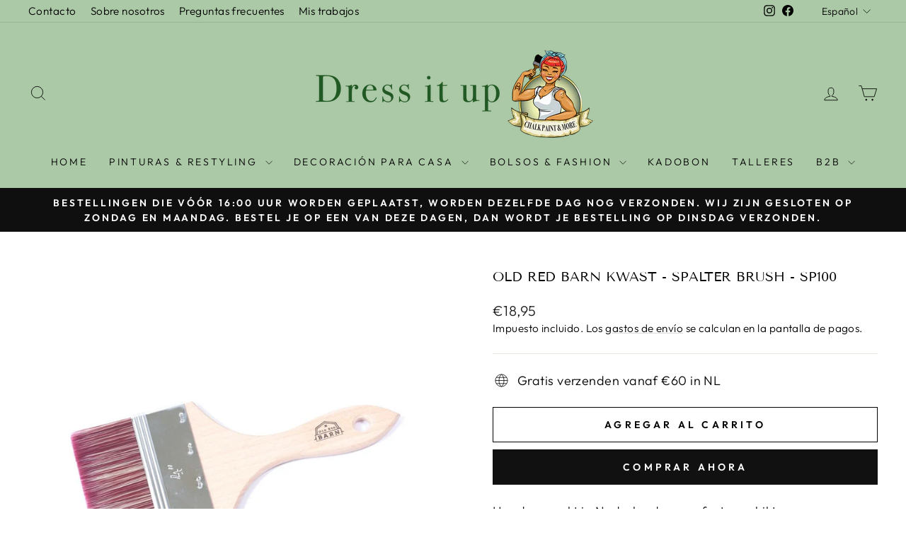

--- FILE ---
content_type: text/html; charset=utf-8
request_url: https://www.dressitup.nl/es/products/old-red-barn-kwast-spalter-brush-sp100
body_size: 28180
content:








    
    
    
    
    
    

















<!doctype html>
<html class="no-js" lang="es" dir="ltr">
<head><link href="//www.dressitup.nl/cdn/shop/t/3/assets/bss-hide-variant.css?v=96135468552506876181764686297" rel="stylesheet" type="text/css" media="all" /><link href="//www.dressitup.nl/cdn/shop/t/3/assets/tiny.content.min.css?v=1426" rel="stylesheet" type="text/css" media="all" />
  <meta charset="utf-8">
  <meta http-equiv="X-UA-Compatible" content="IE=edge,chrome=1">
  <meta name="viewport" content="width=device-width,initial-scale=1">
  <meta name="theme-color" content="#111111">
  <link rel="canonical" href="https://www.dressitup.nl/es/products/old-red-barn-kwast-spalter-brush-sp100">
  <link rel="preconnect" href="https://cdn.shopify.com" crossorigin>
  <link rel="preconnect" href="https://fonts.shopifycdn.com" crossorigin>
  <link rel="dns-prefetch" href="https://productreviews.shopifycdn.com">
  <link rel="dns-prefetch" href="https://ajax.googleapis.com">
  <link rel="dns-prefetch" href="https://maps.googleapis.com">
  <link rel="dns-prefetch" href="https://maps.gstatic.com"><title>Old Red Barn kwast - Spalter Brush - SP100
&ndash; Dress it up
</title>
<meta name="description" content="Handgemaakt in Nederland en perfect geschikt voor verven op waterbasis. Het penseel is gemaakt van 100% synthetische vezels. Aanbevolen voor de verwerking van watergedragen verven. Hoge verfopname, gecontroleerde verfafgifte, strak resultaat, gemakkelijk schoon te maken, slijtvast, gesloten positie van de vezels, ook i"><meta property="og:site_name" content="Dress it up">
  <meta property="og:url" content="https://www.dressitup.nl/es/products/old-red-barn-kwast-spalter-brush-sp100">
  <meta property="og:title" content="Old Red Barn kwast - Spalter Brush - SP100">
  <meta property="og:type" content="product">
  <meta property="og:description" content="Handgemaakt in Nederland en perfect geschikt voor verven op waterbasis. Het penseel is gemaakt van 100% synthetische vezels. Aanbevolen voor de verwerking van watergedragen verven. Hoge verfopname, gecontroleerde verfafgifte, strak resultaat, gemakkelijk schoon te maken, slijtvast, gesloten positie van de vezels, ook i"><meta property="og:image" content="http://www.dressitup.nl/cdn/shop/files/old-red-barn-old-red-barn-spalter-brush-sp100_2nd.jpg?v=1707930873">
    <meta property="og:image:secure_url" content="https://www.dressitup.nl/cdn/shop/files/old-red-barn-old-red-barn-spalter-brush-sp100_2nd.jpg?v=1707930873">
    <meta property="og:image:width" content="1000">
    <meta property="og:image:height" content="1000"><meta name="twitter:site" content="@">
  <meta name="twitter:card" content="summary_large_image">
  <meta name="twitter:title" content="Old Red Barn kwast - Spalter Brush - SP100">
  <meta name="twitter:description" content="Handgemaakt in Nederland en perfect geschikt voor verven op waterbasis. Het penseel is gemaakt van 100% synthetische vezels. Aanbevolen voor de verwerking van watergedragen verven. Hoge verfopname, gecontroleerde verfafgifte, strak resultaat, gemakkelijk schoon te maken, slijtvast, gesloten positie van de vezels, ook i">
<script async crossorigin fetchpriority="high" src="/cdn/shopifycloud/importmap-polyfill/es-modules-shim.2.4.0.js"></script>
<script type="importmap">
{
  "imports": {
    "element.base-media": "//www.dressitup.nl/cdn/shop/t/3/assets/element.base-media.js?v=61305152781971747521764682213",
    "element.image.parallax": "//www.dressitup.nl/cdn/shop/t/3/assets/element.image.parallax.js?v=59188309605188605141764682214",
    "element.model": "//www.dressitup.nl/cdn/shop/t/3/assets/element.model.js?v=104979259955732717291764682214",
    "element.quantity-selector": "//www.dressitup.nl/cdn/shop/t/3/assets/element.quantity-selector.js?v=68208048201360514121764682215",
    "element.text.rte": "//www.dressitup.nl/cdn/shop/t/3/assets/element.text.rte.js?v=28194737298593644281764682216",
    "element.video": "//www.dressitup.nl/cdn/shop/t/3/assets/element.video.js?v=110560105447302630031764682216",
    "is-land": "//www.dressitup.nl/cdn/shop/t/3/assets/is-land.min.js?v=92343381495565747271764682265",
    "util.misc": "//www.dressitup.nl/cdn/shop/t/3/assets/util.misc.js?v=117964846174238173191764682289",
    "util.product-loader": "//www.dressitup.nl/cdn/shop/t/3/assets/util.product-loader.js?v=71947287259713254281764682290",
    "util.resource-loader": "//www.dressitup.nl/cdn/shop/t/3/assets/util.resource-loader.js?v=81301169148003274841764682290",
    "vendor.in-view": "//www.dressitup.nl/cdn/shop/t/3/assets/vendor.in-view.js?v=126891093837844970591764682292"
  }
}
</script><script type="module" src="//www.dressitup.nl/cdn/shop/t/3/assets/is-land.min.js?v=92343381495565747271764682265"></script>
<style data-shopify>@font-face {
  font-family: "Tenor Sans";
  font-weight: 400;
  font-style: normal;
  font-display: swap;
  src: url("//www.dressitup.nl/cdn/fonts/tenor_sans/tenorsans_n4.966071a72c28462a9256039d3e3dc5b0cf314f65.woff2") format("woff2"),
       url("//www.dressitup.nl/cdn/fonts/tenor_sans/tenorsans_n4.2282841d948f9649ba5c3cad6ea46df268141820.woff") format("woff");
}

  @font-face {
  font-family: Outfit;
  font-weight: 300;
  font-style: normal;
  font-display: swap;
  src: url("//www.dressitup.nl/cdn/fonts/outfit/outfit_n3.8c97ae4c4fac7c2ea467a6dc784857f4de7e0e37.woff2") format("woff2"),
       url("//www.dressitup.nl/cdn/fonts/outfit/outfit_n3.b50a189ccde91f9bceee88f207c18c09f0b62a7b.woff") format("woff");
}


  @font-face {
  font-family: Outfit;
  font-weight: 600;
  font-style: normal;
  font-display: swap;
  src: url("//www.dressitup.nl/cdn/fonts/outfit/outfit_n6.dfcbaa80187851df2e8384061616a8eaa1702fdc.woff2") format("woff2"),
       url("//www.dressitup.nl/cdn/fonts/outfit/outfit_n6.88384e9fc3e36038624caccb938f24ea8008a91d.woff") format("woff");
}

  
  
</style><link href="//www.dressitup.nl/cdn/shop/t/3/assets/theme.css?v=93626464380700918791764682314" rel="stylesheet" type="text/css" media="all" />
<style data-shopify>:root {
    --typeHeaderPrimary: "Tenor Sans";
    --typeHeaderFallback: sans-serif;
    --typeHeaderSize: 22px;
    --typeHeaderWeight: 400;
    --typeHeaderLineHeight: 1;
    --typeHeaderSpacing: 0.0em;

    --typeBasePrimary:Outfit;
    --typeBaseFallback:sans-serif;
    --typeBaseSize: 18px;
    --typeBaseWeight: 300;
    --typeBaseSpacing: 0.025em;
    --typeBaseLineHeight: 1.4;
    --typeBaselineHeightMinus01: 1.3;

    --typeCollectionTitle: 20px;

    --iconWeight: 2px;
    --iconLinecaps: miter;

    
        --buttonRadius: 0;
    

    --colorGridOverlayOpacity: 0.1;
    --colorAnnouncement: #0f0f0f;
    --colorAnnouncementText: #ffffff;

    --colorBody: #ffffff;
    --colorBodyAlpha05: rgba(255, 255, 255, 0.05);
    --colorBodyDim: #f2f2f2;
    --colorBodyLightDim: #fafafa;
    --colorBodyMediumDim: #f5f5f5;


    --colorBorder: #e8e8e1;

    --colorBtnPrimary: #111111;
    --colorBtnPrimaryLight: #2b2b2b;
    --colorBtnPrimaryDim: #040404;
    --colorBtnPrimaryText: #ffffff;

    --colorCartDot: #ff4f33;

    --colorDrawers: #ffffff;
    --colorDrawersDim: #f2f2f2;
    --colorDrawerBorder: #e8e8e1;
    --colorDrawerText: #000000;
    --colorDrawerTextDark: #000000;
    --colorDrawerButton: #111111;
    --colorDrawerButtonText: #ffffff;

    --colorFooter: #ffffff;
    --colorFooterText: #000000;
    --colorFooterTextAlpha01: #000000;

    --colorGridOverlay: #000000;
    --colorGridOverlayOpacity: 0.1;

    --colorHeaderTextAlpha01: rgba(0, 0, 0, 0.1);

    --colorHeroText: #ffffff;

    --colorSmallImageBg: #ffffff;
    --colorLargeImageBg: #0f0f0f;

    --colorImageOverlay: #000000;
    --colorImageOverlayOpacity: 0.1;
    --colorImageOverlayTextShadow: 0.2;

    --colorLink: #000000;

    --colorModalBg: rgba(230, 230, 230, 0.6);

    --colorNav: #abc9a6;
    --colorNavText: #000000;

    --colorPrice: #1c1d1d;

    --colorSaleTag: #1c1d1d;
    --colorSaleTagText: #ffffff;

    --colorTextBody: #000000;
    --colorTextBodyAlpha015: rgba(0, 0, 0, 0.15);
    --colorTextBodyAlpha005: rgba(0, 0, 0, 0.05);
    --colorTextBodyAlpha008: rgba(0, 0, 0, 0.08);
    --colorTextSavings: #C20000;

    --urlIcoSelect: url(//www.dressitup.nl/cdn/shop/t/3/assets/ico-select.svg);
    --urlIcoSelectFooter: url(//www.dressitup.nl/cdn/shop/t/3/assets/ico-select-footer.svg);
    --urlIcoSelectWhite: url(//www.dressitup.nl/cdn/shop/t/3/assets/ico-select-white.svg);

    --grid-gutter: 17px;
    --drawer-gutter: 20px;

    --sizeChartMargin: 25px 0;
    --sizeChartIconMargin: 5px;

    --newsletterReminderPadding: 40px;

    /*Shop Pay Installments*/
    --color-body-text: #000000;
    --color-body: #ffffff;
    --color-bg: #ffffff;
    }

    .placeholder-content {
    background-image: linear-gradient(100deg, #ffffff 40%, #f7f7f7 63%, #ffffff 79%);
    }</style><script>
    document.documentElement.className = document.documentElement.className.replace('no-js', 'js');

    window.theme = window.theme || {};
    theme.routes = {
      home: "/es",
      cart: "/es/cart.js",
      cartPage: "/es/cart",
      cartAdd: "/es/cart/add.js",
      cartChange: "/es/cart/change.js",
      search: "/es/search",
      predictiveSearch: "/es/search/suggest"
    };
    theme.strings = {
      soldOut: "Agotado",
      unavailable: "No disponible",
      inStockLabel: "En stock",
      oneStockLabel: "[count] en stock",
      otherStockLabel: "[count] en stock",
      willNotShipUntil: "Será enviado después [date]",
      willBeInStockAfter: "Estará disponible después [date]",
      waitingForStock: "Pedido pendiente, envío pronto",
      savePrice: "Guardar [saved_amount]",
      cartEmpty: "Su carrito actualmente está vacío.",
      cartTermsConfirmation: "Debe aceptar los términos y condiciones de venta para pagar",
      searchCollections: "Colecciones",
      searchPages: "Páginas",
      searchArticles: "Artículos",
      productFrom: "Desde ",
      maxQuantity: "Solo puedes tener [quantity] de [title] en tu carrito."
    };
    theme.settings = {
      cartType: "page",
      isCustomerTemplate: false,
      moneyFormat: "€{{amount_with_comma_separator}}",
      saveType: "dollar",
      productImageSize: "natural",
      productImageCover: true,
      predictiveSearch: true,
      predictiveSearchType: null,
      predictiveSearchVendor: false,
      predictiveSearchPrice: false,
      quickView: true,
      themeName: 'Impulse',
      themeVersion: "8.1.0"
    };
  </script>

  <script>window.performance && window.performance.mark && window.performance.mark('shopify.content_for_header.start');</script><meta name="facebook-domain-verification" content="8sdxktweg0vq7w9bgurdtgv12uk0jb">
<meta name="google-site-verification" content="4-zqNXm-rgss_iC7uCYlJotnVyw4FAwOFLjKIcFb6Iw">
<meta id="shopify-digital-wallet" name="shopify-digital-wallet" content="/80836985180/digital_wallets/dialog">
<meta name="shopify-checkout-api-token" content="170ab47a61ff2cc1ef77e8f7de2a5724">
<link rel="alternate" hreflang="x-default" href="https://www.dressitup.nl/products/old-red-barn-kwast-spalter-brush-sp100">
<link rel="alternate" hreflang="nl-NL" href="https://www.dressitup.nl/products/old-red-barn-kwast-spalter-brush-sp100">
<link rel="alternate" hreflang="es-NL" href="https://www.dressitup.nl/es/products/old-red-barn-kwast-spalter-brush-sp100">
<link rel="alternate" hreflang="en-NL" href="https://www.dressitup.nl/en/products/old-red-barn-kwast-spalter-brush-sp100">
<link rel="alternate" hreflang="de-NL" href="https://www.dressitup.nl/de/products/old-red-barn-kwast-spalter-brush-sp100">
<link rel="alternate" type="application/json+oembed" href="https://www.dressitup.nl/es/products/old-red-barn-kwast-spalter-brush-sp100.oembed">
<script async="async" src="/checkouts/internal/preloads.js?locale=es-NL"></script>
<script id="apple-pay-shop-capabilities" type="application/json">{"shopId":80836985180,"countryCode":"NL","currencyCode":"EUR","merchantCapabilities":["supports3DS"],"merchantId":"gid:\/\/shopify\/Shop\/80836985180","merchantName":"Dress it up","requiredBillingContactFields":["postalAddress","email","phone"],"requiredShippingContactFields":["postalAddress","email","phone"],"shippingType":"shipping","supportedNetworks":["visa","maestro","masterCard"],"total":{"type":"pending","label":"Dress it up","amount":"1.00"},"shopifyPaymentsEnabled":true,"supportsSubscriptions":true}</script>
<script id="shopify-features" type="application/json">{"accessToken":"170ab47a61ff2cc1ef77e8f7de2a5724","betas":["rich-media-storefront-analytics"],"domain":"www.dressitup.nl","predictiveSearch":true,"shopId":80836985180,"locale":"es"}</script>
<script>var Shopify = Shopify || {};
Shopify.shop = "69fd64-2.myshopify.com";
Shopify.locale = "es";
Shopify.currency = {"active":"EUR","rate":"1.0"};
Shopify.country = "NL";
Shopify.theme = {"name":"Updated copy of Impulse","id":190549983580,"schema_name":"Impulse","schema_version":"8.1.0","theme_store_id":857,"role":"main"};
Shopify.theme.handle = "null";
Shopify.theme.style = {"id":null,"handle":null};
Shopify.cdnHost = "www.dressitup.nl/cdn";
Shopify.routes = Shopify.routes || {};
Shopify.routes.root = "/es/";</script>
<script type="module">!function(o){(o.Shopify=o.Shopify||{}).modules=!0}(window);</script>
<script>!function(o){function n(){var o=[];function n(){o.push(Array.prototype.slice.apply(arguments))}return n.q=o,n}var t=o.Shopify=o.Shopify||{};t.loadFeatures=n(),t.autoloadFeatures=n()}(window);</script>
<script id="shop-js-analytics" type="application/json">{"pageType":"product"}</script>
<script defer="defer" async type="module" src="//www.dressitup.nl/cdn/shopifycloud/shop-js/modules/v2/client.init-shop-cart-sync_BFpxDrjM.es.esm.js"></script>
<script defer="defer" async type="module" src="//www.dressitup.nl/cdn/shopifycloud/shop-js/modules/v2/chunk.common_CnP21gUX.esm.js"></script>
<script defer="defer" async type="module" src="//www.dressitup.nl/cdn/shopifycloud/shop-js/modules/v2/chunk.modal_D61HrJrg.esm.js"></script>
<script type="module">
  await import("//www.dressitup.nl/cdn/shopifycloud/shop-js/modules/v2/client.init-shop-cart-sync_BFpxDrjM.es.esm.js");
await import("//www.dressitup.nl/cdn/shopifycloud/shop-js/modules/v2/chunk.common_CnP21gUX.esm.js");
await import("//www.dressitup.nl/cdn/shopifycloud/shop-js/modules/v2/chunk.modal_D61HrJrg.esm.js");

  window.Shopify.SignInWithShop?.initShopCartSync?.({"fedCMEnabled":true,"windoidEnabled":true});

</script>
<script>(function() {
  var isLoaded = false;
  function asyncLoad() {
    if (isLoaded) return;
    isLoaded = true;
    var urls = ["https:\/\/widget.trustpilot.com\/bootstrap\/v5\/tp.widget.sync.bootstrap.min.js?shop=69fd64-2.myshopify.com","https:\/\/ecommplugins-scripts.trustpilot.com\/v2.1\/js\/header.min.js?settings=eyJrZXkiOiJXTjA1VVVjUHp6VTZieGVQIiwicyI6InNrdSJ9\u0026shop=69fd64-2.myshopify.com","https:\/\/ecommplugins-trustboxsettings.trustpilot.com\/69fd64-2.myshopify.com.js?settings=1711376705201\u0026shop=69fd64-2.myshopify.com","https:\/\/cdn1.profitmetrics.io\/3E63851F7506CF24\/shopify-bundle.js?shop=69fd64-2.myshopify.com"];
    for (var i = 0; i < urls.length; i++) {
      var s = document.createElement('script');
      s.type = 'text/javascript';
      s.async = true;
      s.src = urls[i];
      var x = document.getElementsByTagName('script')[0];
      x.parentNode.insertBefore(s, x);
    }
  };
  if(window.attachEvent) {
    window.attachEvent('onload', asyncLoad);
  } else {
    window.addEventListener('load', asyncLoad, false);
  }
})();</script>
<script id="__st">var __st={"a":80836985180,"offset":3600,"reqid":"70f13447-f793-4ca3-927f-09b3a60071bc-1769976047","pageurl":"www.dressitup.nl\/es\/products\/old-red-barn-kwast-spalter-brush-sp100","u":"2bf74e7dd01d","p":"product","rtyp":"product","rid":8755059720540};</script>
<script>window.ShopifyPaypalV4VisibilityTracking = true;</script>
<script id="captcha-bootstrap">!function(){'use strict';const t='contact',e='account',n='new_comment',o=[[t,t],['blogs',n],['comments',n],[t,'customer']],c=[[e,'customer_login'],[e,'guest_login'],[e,'recover_customer_password'],[e,'create_customer']],r=t=>t.map((([t,e])=>`form[action*='/${t}']:not([data-nocaptcha='true']) input[name='form_type'][value='${e}']`)).join(','),a=t=>()=>t?[...document.querySelectorAll(t)].map((t=>t.form)):[];function s(){const t=[...o],e=r(t);return a(e)}const i='password',u='form_key',d=['recaptcha-v3-token','g-recaptcha-response','h-captcha-response',i],f=()=>{try{return window.sessionStorage}catch{return}},m='__shopify_v',_=t=>t.elements[u];function p(t,e,n=!1){try{const o=window.sessionStorage,c=JSON.parse(o.getItem(e)),{data:r}=function(t){const{data:e,action:n}=t;return t[m]||n?{data:e,action:n}:{data:t,action:n}}(c);for(const[e,n]of Object.entries(r))t.elements[e]&&(t.elements[e].value=n);n&&o.removeItem(e)}catch(o){console.error('form repopulation failed',{error:o})}}const l='form_type',E='cptcha';function T(t){t.dataset[E]=!0}const w=window,h=w.document,L='Shopify',v='ce_forms',y='captcha';let A=!1;((t,e)=>{const n=(g='f06e6c50-85a8-45c8-87d0-21a2b65856fe',I='https://cdn.shopify.com/shopifycloud/storefront-forms-hcaptcha/ce_storefront_forms_captcha_hcaptcha.v1.5.2.iife.js',D={infoText:'Protegido por hCaptcha',privacyText:'Privacidad',termsText:'Términos'},(t,e,n)=>{const o=w[L][v],c=o.bindForm;if(c)return c(t,g,e,D).then(n);var r;o.q.push([[t,g,e,D],n]),r=I,A||(h.body.append(Object.assign(h.createElement('script'),{id:'captcha-provider',async:!0,src:r})),A=!0)});var g,I,D;w[L]=w[L]||{},w[L][v]=w[L][v]||{},w[L][v].q=[],w[L][y]=w[L][y]||{},w[L][y].protect=function(t,e){n(t,void 0,e),T(t)},Object.freeze(w[L][y]),function(t,e,n,w,h,L){const[v,y,A,g]=function(t,e,n){const i=e?o:[],u=t?c:[],d=[...i,...u],f=r(d),m=r(i),_=r(d.filter((([t,e])=>n.includes(e))));return[a(f),a(m),a(_),s()]}(w,h,L),I=t=>{const e=t.target;return e instanceof HTMLFormElement?e:e&&e.form},D=t=>v().includes(t);t.addEventListener('submit',(t=>{const e=I(t);if(!e)return;const n=D(e)&&!e.dataset.hcaptchaBound&&!e.dataset.recaptchaBound,o=_(e),c=g().includes(e)&&(!o||!o.value);(n||c)&&t.preventDefault(),c&&!n&&(function(t){try{if(!f())return;!function(t){const e=f();if(!e)return;const n=_(t);if(!n)return;const o=n.value;o&&e.removeItem(o)}(t);const e=Array.from(Array(32),(()=>Math.random().toString(36)[2])).join('');!function(t,e){_(t)||t.append(Object.assign(document.createElement('input'),{type:'hidden',name:u})),t.elements[u].value=e}(t,e),function(t,e){const n=f();if(!n)return;const o=[...t.querySelectorAll(`input[type='${i}']`)].map((({name:t})=>t)),c=[...d,...o],r={};for(const[a,s]of new FormData(t).entries())c.includes(a)||(r[a]=s);n.setItem(e,JSON.stringify({[m]:1,action:t.action,data:r}))}(t,e)}catch(e){console.error('failed to persist form',e)}}(e),e.submit())}));const S=(t,e)=>{t&&!t.dataset[E]&&(n(t,e.some((e=>e===t))),T(t))};for(const o of['focusin','change'])t.addEventListener(o,(t=>{const e=I(t);D(e)&&S(e,y())}));const B=e.get('form_key'),M=e.get(l),P=B&&M;t.addEventListener('DOMContentLoaded',(()=>{const t=y();if(P)for(const e of t)e.elements[l].value===M&&p(e,B);[...new Set([...A(),...v().filter((t=>'true'===t.dataset.shopifyCaptcha))])].forEach((e=>S(e,t)))}))}(h,new URLSearchParams(w.location.search),n,t,e,['guest_login'])})(!0,!0)}();</script>
<script integrity="sha256-4kQ18oKyAcykRKYeNunJcIwy7WH5gtpwJnB7kiuLZ1E=" data-source-attribution="shopify.loadfeatures" defer="defer" src="//www.dressitup.nl/cdn/shopifycloud/storefront/assets/storefront/load_feature-a0a9edcb.js" crossorigin="anonymous"></script>
<script data-source-attribution="shopify.dynamic_checkout.dynamic.init">var Shopify=Shopify||{};Shopify.PaymentButton=Shopify.PaymentButton||{isStorefrontPortableWallets:!0,init:function(){window.Shopify.PaymentButton.init=function(){};var t=document.createElement("script");t.src="https://www.dressitup.nl/cdn/shopifycloud/portable-wallets/latest/portable-wallets.es.js",t.type="module",document.head.appendChild(t)}};
</script>
<script data-source-attribution="shopify.dynamic_checkout.buyer_consent">
  function portableWalletsHideBuyerConsent(e){var t=document.getElementById("shopify-buyer-consent"),n=document.getElementById("shopify-subscription-policy-button");t&&n&&(t.classList.add("hidden"),t.setAttribute("aria-hidden","true"),n.removeEventListener("click",e))}function portableWalletsShowBuyerConsent(e){var t=document.getElementById("shopify-buyer-consent"),n=document.getElementById("shopify-subscription-policy-button");t&&n&&(t.classList.remove("hidden"),t.removeAttribute("aria-hidden"),n.addEventListener("click",e))}window.Shopify?.PaymentButton&&(window.Shopify.PaymentButton.hideBuyerConsent=portableWalletsHideBuyerConsent,window.Shopify.PaymentButton.showBuyerConsent=portableWalletsShowBuyerConsent);
</script>
<script>
  function portableWalletsCleanup(e){e&&e.src&&console.error("Failed to load portable wallets script "+e.src);var t=document.querySelectorAll("shopify-accelerated-checkout .shopify-payment-button__skeleton, shopify-accelerated-checkout-cart .wallet-cart-button__skeleton"),e=document.getElementById("shopify-buyer-consent");for(let e=0;e<t.length;e++)t[e].remove();e&&e.remove()}function portableWalletsNotLoadedAsModule(e){e instanceof ErrorEvent&&"string"==typeof e.message&&e.message.includes("import.meta")&&"string"==typeof e.filename&&e.filename.includes("portable-wallets")&&(window.removeEventListener("error",portableWalletsNotLoadedAsModule),window.Shopify.PaymentButton.failedToLoad=e,"loading"===document.readyState?document.addEventListener("DOMContentLoaded",window.Shopify.PaymentButton.init):window.Shopify.PaymentButton.init())}window.addEventListener("error",portableWalletsNotLoadedAsModule);
</script>

<script type="module" src="https://www.dressitup.nl/cdn/shopifycloud/portable-wallets/latest/portable-wallets.es.js" onError="portableWalletsCleanup(this)" crossorigin="anonymous"></script>
<script nomodule>
  document.addEventListener("DOMContentLoaded", portableWalletsCleanup);
</script>

<script id='scb4127' type='text/javascript' async='' src='https://www.dressitup.nl/cdn/shopifycloud/privacy-banner/storefront-banner.js'></script><link id="shopify-accelerated-checkout-styles" rel="stylesheet" media="screen" href="https://www.dressitup.nl/cdn/shopifycloud/portable-wallets/latest/accelerated-checkout-backwards-compat.css" crossorigin="anonymous">
<style id="shopify-accelerated-checkout-cart">
        #shopify-buyer-consent {
  margin-top: 1em;
  display: inline-block;
  width: 100%;
}

#shopify-buyer-consent.hidden {
  display: none;
}

#shopify-subscription-policy-button {
  background: none;
  border: none;
  padding: 0;
  text-decoration: underline;
  font-size: inherit;
  cursor: pointer;
}

#shopify-subscription-policy-button::before {
  box-shadow: none;
}

      </style>

<script>window.performance && window.performance.mark && window.performance.mark('shopify.content_for_header.end');</script>

  <style data-shopify>
    :root {
      /* Root Variables */
      /* ========================= */
      --root-color-primary: #000000;
      --color-primary: #000000;
      --root-color-secondary: #ffffff;
      --color-secondary: #ffffff;
      --color-sale-tag: #1c1d1d;
      --color-sale-tag-text: #ffffff;
      --layout-section-padding-block: 3rem;
      --layout-section-padding-inline--md: 40px;
      --layout-section-max-inline-size: 1420px; 


      /* Text */
      /* ========================= */
      
      /* Body Font Styles */
      --element-text-font-family--body: Outfit;
      --element-text-font-family-fallback--body: sans-serif;
      --element-text-font-weight--body: 300;
      --element-text-letter-spacing--body: 0.025em;
      --element-text-text-transform--body: none;

      /* Body Font Sizes */
      --element-text-font-size--body: initial;
      --element-text-font-size--body-xs: 14px;
      --element-text-font-size--body-sm: 16px;
      --element-text-font-size--body-md: 18px;
      --element-text-font-size--body-lg: 20px;
      
      /* Body Line Heights */
      --element-text-line-height--body: 1.4;

      /* Heading Font Styles */
      --element-text-font-family--heading: "Tenor Sans";
      --element-text-font-family-fallback--heading: sans-serif;
      --element-text-font-weight--heading: 400;
      --element-text-letter-spacing--heading: 0.0em;
      
      
      --element-text-text-transform--heading: uppercase;
       
      
      
      /* Heading Font Sizes */
      --element-text-font-size--heading-2xl: 38px;
      --element-text-font-size--heading-xl: 22px;
      --element-text-font-size--heading-lg: 16px;
      --element-text-font-size--heading-md: 14px;
      --element-text-font-size--heading-sm: 8px;
      --element-text-font-size--heading-xs: 6px;
      
      /* Heading Line Heights */
      --element-text-line-height--heading: 1;

      /* Buttons */
      /* ========================= */
      
          --element-button-radius: 0;
      

      --element-button-padding-block: 12px;
      --element-button-text-transform: uppercase;
      --element-button-font-weight: 800;
      --element-button-font-size: max(calc(var(--typeBaseSize) - 4px), 13px);
      --element-button-letter-spacing: .3em;

      /* Base Color Variables */
      --element-button-color-primary: #111111;
      --element-button-color-secondary: #ffffff;
      --element-button-shade-border: 100%;

      /* Hover State Variables */
      --element-button-shade-background--hover: 0%;
      --element-button-shade-border--hover: 100%;

      /* Focus State Variables */
      --element-button-color-focus: var(--color-focus);

      /* Inputs */
      /* ========================= */
      
          --element-icon-radius: 0;
      

      --element-input-font-size: var(--element-text-font-size--body-sm);
      --element-input-box-shadow-shade: 100%;

      /* Hover State Variables */
      --element-input-background-shade--hover: 0%;
      --element-input-box-shadow-spread-radius--hover: 1px;
    }

    @media only screen and (max-width: 768px) {
      :root {
        --element-button-font-size: max(calc(var(--typeBaseSize) - 5px), 11px);
      }
    }

    .element-radio {
        &:has(input[type='radio']:checked) {
          --element-button-color: var(--element-button-color-secondary);
        }
    }

    /* ATC Button Overrides */
    /* ========================= */

    .element-button[type="submit"],
    .element-button[type="submit"] .element-text,
    .element-button--shopify-payment-wrapper button {
      --element-button-padding-block: 13px;
      --element-button-padding-inline: 20px;
      --element-button-line-height: 1.42;
      --_font-size--body-md: var(--element-button-font-size);

      line-height: 1.42 !important;
    }

    /* When dynamic checkout is enabled */
    product-form:has(.element-button--shopify-payment-wrapper) {
      --element-button-color: #000000;

      .element-button[type="submit"],
      .element-button--shopify-payment-wrapper button {
        min-height: 50px !important;
      }

      .shopify-payment-button {
        margin: 0;
      }
    }

    /* Hover animation for non-angled buttons */
    body:not([data-button_style='angled']) .element-button[type="submit"] {
      position: relative;
      overflow: hidden;

      &:after {
        content: '';
        position: absolute;
        top: 0;
        left: 150%;
        width: 200%;
        height: 100%;
        transform: skewX(-20deg);
        background-image: linear-gradient(to right,transparent, rgba(255,255,255,.25),transparent);
      }

      &:hover:after {
        animation: shine 0.75s cubic-bezier(0.01, 0.56, 1, 1);
      }
    }

    /* ANGLED STYLE - ATC Button Overrides */
    /* ========================= */
    
    [data-button_style='angled'] {
      --element-button-shade-background--active: var(--element-button-shade-background);
      --element-button-shade-border--active: var(--element-button-shade-border);

      .element-button[type="submit"] {
        --_box-shadow: none;

        position: relative;
        max-width: 94%;
        border-top: 1px solid #111111;
        border-bottom: 1px solid #111111;
        
        &:before,
        &:after {
          content: '';
          position: absolute;
          display: block;
          top: -1px;
          bottom: -1px;
          width: 20px;
          transform: skewX(-12deg);
          background-color: #111111;
        }
        
        &:before {
          left: -6px;
        }
        
        &:after {
          right: -6px;
        }
      }

      /* When dynamic checkout is enabled */
      product-form:has(.element-button--shopify-payment-wrapper) {
        .element-button[type="submit"]:before,
        .element-button[type="submit"]:after {
          background-color: color-mix(in srgb,var(--_color-text) var(--_shade-background),var(--_color-background));
          border-top: 1px solid #111111;
          border-bottom: 1px solid #111111;
        }

        .element-button[type="submit"]:before {
          border-left: 1px solid #111111;
        }
        
        .element-button[type="submit"]:after {
          border-right: 1px solid #111111;
        }
      }

      .element-button--shopify-payment-wrapper {
        --_color-background: #111111;

        button:hover,
        button:before,
        button:after {
          background-color: color-mix(in srgb,var(--_color-text) var(--_shade-background),var(--_color-background)) !important;
        }

        button:not(button:focus-visible) {
          box-shadow: none !important;
        }
      }
    }
  </style>

  <script src="//www.dressitup.nl/cdn/shop/t/3/assets/vendor-scripts-v11.js" defer="defer"></script><script src="//www.dressitup.nl/cdn/shop/t/3/assets/theme.js?v=22325264162658116151764682288" defer="defer"></script>
<link href="https://monorail-edge.shopifysvc.com" rel="dns-prefetch">
<script>(function(){if ("sendBeacon" in navigator && "performance" in window) {try {var session_token_from_headers = performance.getEntriesByType('navigation')[0].serverTiming.find(x => x.name == '_s').description;} catch {var session_token_from_headers = undefined;}var session_cookie_matches = document.cookie.match(/_shopify_s=([^;]*)/);var session_token_from_cookie = session_cookie_matches && session_cookie_matches.length === 2 ? session_cookie_matches[1] : "";var session_token = session_token_from_headers || session_token_from_cookie || "";function handle_abandonment_event(e) {var entries = performance.getEntries().filter(function(entry) {return /monorail-edge.shopifysvc.com/.test(entry.name);});if (!window.abandonment_tracked && entries.length === 0) {window.abandonment_tracked = true;var currentMs = Date.now();var navigation_start = performance.timing.navigationStart;var payload = {shop_id: 80836985180,url: window.location.href,navigation_start,duration: currentMs - navigation_start,session_token,page_type: "product"};window.navigator.sendBeacon("https://monorail-edge.shopifysvc.com/v1/produce", JSON.stringify({schema_id: "online_store_buyer_site_abandonment/1.1",payload: payload,metadata: {event_created_at_ms: currentMs,event_sent_at_ms: currentMs}}));}}window.addEventListener('pagehide', handle_abandonment_event);}}());</script>
<script id="web-pixels-manager-setup">(function e(e,d,r,n,o){if(void 0===o&&(o={}),!Boolean(null===(a=null===(i=window.Shopify)||void 0===i?void 0:i.analytics)||void 0===a?void 0:a.replayQueue)){var i,a;window.Shopify=window.Shopify||{};var t=window.Shopify;t.analytics=t.analytics||{};var s=t.analytics;s.replayQueue=[],s.publish=function(e,d,r){return s.replayQueue.push([e,d,r]),!0};try{self.performance.mark("wpm:start")}catch(e){}var l=function(){var e={modern:/Edge?\/(1{2}[4-9]|1[2-9]\d|[2-9]\d{2}|\d{4,})\.\d+(\.\d+|)|Firefox\/(1{2}[4-9]|1[2-9]\d|[2-9]\d{2}|\d{4,})\.\d+(\.\d+|)|Chrom(ium|e)\/(9{2}|\d{3,})\.\d+(\.\d+|)|(Maci|X1{2}).+ Version\/(15\.\d+|(1[6-9]|[2-9]\d|\d{3,})\.\d+)([,.]\d+|)( \(\w+\)|)( Mobile\/\w+|) Safari\/|Chrome.+OPR\/(9{2}|\d{3,})\.\d+\.\d+|(CPU[ +]OS|iPhone[ +]OS|CPU[ +]iPhone|CPU IPhone OS|CPU iPad OS)[ +]+(15[._]\d+|(1[6-9]|[2-9]\d|\d{3,})[._]\d+)([._]\d+|)|Android:?[ /-](13[3-9]|1[4-9]\d|[2-9]\d{2}|\d{4,})(\.\d+|)(\.\d+|)|Android.+Firefox\/(13[5-9]|1[4-9]\d|[2-9]\d{2}|\d{4,})\.\d+(\.\d+|)|Android.+Chrom(ium|e)\/(13[3-9]|1[4-9]\d|[2-9]\d{2}|\d{4,})\.\d+(\.\d+|)|SamsungBrowser\/([2-9]\d|\d{3,})\.\d+/,legacy:/Edge?\/(1[6-9]|[2-9]\d|\d{3,})\.\d+(\.\d+|)|Firefox\/(5[4-9]|[6-9]\d|\d{3,})\.\d+(\.\d+|)|Chrom(ium|e)\/(5[1-9]|[6-9]\d|\d{3,})\.\d+(\.\d+|)([\d.]+$|.*Safari\/(?![\d.]+ Edge\/[\d.]+$))|(Maci|X1{2}).+ Version\/(10\.\d+|(1[1-9]|[2-9]\d|\d{3,})\.\d+)([,.]\d+|)( \(\w+\)|)( Mobile\/\w+|) Safari\/|Chrome.+OPR\/(3[89]|[4-9]\d|\d{3,})\.\d+\.\d+|(CPU[ +]OS|iPhone[ +]OS|CPU[ +]iPhone|CPU IPhone OS|CPU iPad OS)[ +]+(10[._]\d+|(1[1-9]|[2-9]\d|\d{3,})[._]\d+)([._]\d+|)|Android:?[ /-](13[3-9]|1[4-9]\d|[2-9]\d{2}|\d{4,})(\.\d+|)(\.\d+|)|Mobile Safari.+OPR\/([89]\d|\d{3,})\.\d+\.\d+|Android.+Firefox\/(13[5-9]|1[4-9]\d|[2-9]\d{2}|\d{4,})\.\d+(\.\d+|)|Android.+Chrom(ium|e)\/(13[3-9]|1[4-9]\d|[2-9]\d{2}|\d{4,})\.\d+(\.\d+|)|Android.+(UC? ?Browser|UCWEB|U3)[ /]?(15\.([5-9]|\d{2,})|(1[6-9]|[2-9]\d|\d{3,})\.\d+)\.\d+|SamsungBrowser\/(5\.\d+|([6-9]|\d{2,})\.\d+)|Android.+MQ{2}Browser\/(14(\.(9|\d{2,})|)|(1[5-9]|[2-9]\d|\d{3,})(\.\d+|))(\.\d+|)|K[Aa][Ii]OS\/(3\.\d+|([4-9]|\d{2,})\.\d+)(\.\d+|)/},d=e.modern,r=e.legacy,n=navigator.userAgent;return n.match(d)?"modern":n.match(r)?"legacy":"unknown"}(),u="modern"===l?"modern":"legacy",c=(null!=n?n:{modern:"",legacy:""})[u],f=function(e){return[e.baseUrl,"/wpm","/b",e.hashVersion,"modern"===e.buildTarget?"m":"l",".js"].join("")}({baseUrl:d,hashVersion:r,buildTarget:u}),m=function(e){var d=e.version,r=e.bundleTarget,n=e.surface,o=e.pageUrl,i=e.monorailEndpoint;return{emit:function(e){var a=e.status,t=e.errorMsg,s=(new Date).getTime(),l=JSON.stringify({metadata:{event_sent_at_ms:s},events:[{schema_id:"web_pixels_manager_load/3.1",payload:{version:d,bundle_target:r,page_url:o,status:a,surface:n,error_msg:t},metadata:{event_created_at_ms:s}}]});if(!i)return console&&console.warn&&console.warn("[Web Pixels Manager] No Monorail endpoint provided, skipping logging."),!1;try{return self.navigator.sendBeacon.bind(self.navigator)(i,l)}catch(e){}var u=new XMLHttpRequest;try{return u.open("POST",i,!0),u.setRequestHeader("Content-Type","text/plain"),u.send(l),!0}catch(e){return console&&console.warn&&console.warn("[Web Pixels Manager] Got an unhandled error while logging to Monorail."),!1}}}}({version:r,bundleTarget:l,surface:e.surface,pageUrl:self.location.href,monorailEndpoint:e.monorailEndpoint});try{o.browserTarget=l,function(e){var d=e.src,r=e.async,n=void 0===r||r,o=e.onload,i=e.onerror,a=e.sri,t=e.scriptDataAttributes,s=void 0===t?{}:t,l=document.createElement("script"),u=document.querySelector("head"),c=document.querySelector("body");if(l.async=n,l.src=d,a&&(l.integrity=a,l.crossOrigin="anonymous"),s)for(var f in s)if(Object.prototype.hasOwnProperty.call(s,f))try{l.dataset[f]=s[f]}catch(e){}if(o&&l.addEventListener("load",o),i&&l.addEventListener("error",i),u)u.appendChild(l);else{if(!c)throw new Error("Did not find a head or body element to append the script");c.appendChild(l)}}({src:f,async:!0,onload:function(){if(!function(){var e,d;return Boolean(null===(d=null===(e=window.Shopify)||void 0===e?void 0:e.analytics)||void 0===d?void 0:d.initialized)}()){var d=window.webPixelsManager.init(e)||void 0;if(d){var r=window.Shopify.analytics;r.replayQueue.forEach((function(e){var r=e[0],n=e[1],o=e[2];d.publishCustomEvent(r,n,o)})),r.replayQueue=[],r.publish=d.publishCustomEvent,r.visitor=d.visitor,r.initialized=!0}}},onerror:function(){return m.emit({status:"failed",errorMsg:"".concat(f," has failed to load")})},sri:function(e){var d=/^sha384-[A-Za-z0-9+/=]+$/;return"string"==typeof e&&d.test(e)}(c)?c:"",scriptDataAttributes:o}),m.emit({status:"loading"})}catch(e){m.emit({status:"failed",errorMsg:(null==e?void 0:e.message)||"Unknown error"})}}})({shopId: 80836985180,storefrontBaseUrl: "https://www.dressitup.nl",extensionsBaseUrl: "https://extensions.shopifycdn.com/cdn/shopifycloud/web-pixels-manager",monorailEndpoint: "https://monorail-edge.shopifysvc.com/unstable/produce_batch",surface: "storefront-renderer",enabledBetaFlags: ["2dca8a86"],webPixelsConfigList: [{"id":"1056801116","configuration":"{\"config\":\"{\\\"google_tag_ids\\\":[\\\"G-NRDT7L3N53\\\",\\\"GT-PJ7PH6L9\\\"],\\\"target_country\\\":\\\"NL\\\",\\\"gtag_events\\\":[{\\\"type\\\":\\\"search\\\",\\\"action_label\\\":\\\"G-NRDT7L3N53\\\"},{\\\"type\\\":\\\"begin_checkout\\\",\\\"action_label\\\":\\\"G-NRDT7L3N53\\\"},{\\\"type\\\":\\\"view_item\\\",\\\"action_label\\\":[\\\"G-NRDT7L3N53\\\",\\\"MC-JEYNERYQWE\\\"]},{\\\"type\\\":\\\"purchase\\\",\\\"action_label\\\":[\\\"G-NRDT7L3N53\\\",\\\"MC-JEYNERYQWE\\\"]},{\\\"type\\\":\\\"page_view\\\",\\\"action_label\\\":[\\\"G-NRDT7L3N53\\\",\\\"MC-JEYNERYQWE\\\"]},{\\\"type\\\":\\\"add_payment_info\\\",\\\"action_label\\\":\\\"G-NRDT7L3N53\\\"},{\\\"type\\\":\\\"add_to_cart\\\",\\\"action_label\\\":\\\"G-NRDT7L3N53\\\"}],\\\"enable_monitoring_mode\\\":false}\"}","eventPayloadVersion":"v1","runtimeContext":"OPEN","scriptVersion":"b2a88bafab3e21179ed38636efcd8a93","type":"APP","apiClientId":1780363,"privacyPurposes":[],"dataSharingAdjustments":{"protectedCustomerApprovalScopes":["read_customer_address","read_customer_email","read_customer_name","read_customer_personal_data","read_customer_phone"]}},{"id":"481722716","configuration":"{\"pixel_id\":\"423478063411821\",\"pixel_type\":\"facebook_pixel\",\"metaapp_system_user_token\":\"-\"}","eventPayloadVersion":"v1","runtimeContext":"OPEN","scriptVersion":"ca16bc87fe92b6042fbaa3acc2fbdaa6","type":"APP","apiClientId":2329312,"privacyPurposes":["ANALYTICS","MARKETING","SALE_OF_DATA"],"dataSharingAdjustments":{"protectedCustomerApprovalScopes":["read_customer_address","read_customer_email","read_customer_name","read_customer_personal_data","read_customer_phone"]}},{"id":"159023452","eventPayloadVersion":"1","runtimeContext":"LAX","scriptVersion":"1","type":"CUSTOM","privacyPurposes":[],"name":"PM script"},{"id":"204800348","eventPayloadVersion":"1","runtimeContext":"LAX","scriptVersion":"1","type":"CUSTOM","privacyPurposes":[],"name":"PM Conversion Booster"},{"id":"shopify-app-pixel","configuration":"{}","eventPayloadVersion":"v1","runtimeContext":"STRICT","scriptVersion":"0450","apiClientId":"shopify-pixel","type":"APP","privacyPurposes":["ANALYTICS","MARKETING"]},{"id":"shopify-custom-pixel","eventPayloadVersion":"v1","runtimeContext":"LAX","scriptVersion":"0450","apiClientId":"shopify-pixel","type":"CUSTOM","privacyPurposes":["ANALYTICS","MARKETING"]}],isMerchantRequest: false,initData: {"shop":{"name":"Dress it up","paymentSettings":{"currencyCode":"EUR"},"myshopifyDomain":"69fd64-2.myshopify.com","countryCode":"NL","storefrontUrl":"https:\/\/www.dressitup.nl\/es"},"customer":null,"cart":null,"checkout":null,"productVariants":[{"price":{"amount":18.95,"currencyCode":"EUR"},"product":{"title":"Old Red Barn kwast - Spalter Brush - SP100","vendor":"Old Red Barn","id":"8755059720540","untranslatedTitle":"Old Red Barn kwast - Spalter Brush - SP100","url":"\/es\/products\/old-red-barn-kwast-spalter-brush-sp100","type":"Kwasten"},"id":"47666024546652","image":{"src":"\/\/www.dressitup.nl\/cdn\/shop\/files\/old-red-barn-old-red-barn-spalter-brush-sp100_2nd.jpg?v=1707930873"},"sku":null,"title":"Default Title","untranslatedTitle":"Default Title"}],"purchasingCompany":null},},"https://www.dressitup.nl/cdn","1d2a099fw23dfb22ep557258f5m7a2edbae",{"modern":"","legacy":""},{"shopId":"80836985180","storefrontBaseUrl":"https:\/\/www.dressitup.nl","extensionBaseUrl":"https:\/\/extensions.shopifycdn.com\/cdn\/shopifycloud\/web-pixels-manager","surface":"storefront-renderer","enabledBetaFlags":"[\"2dca8a86\"]","isMerchantRequest":"false","hashVersion":"1d2a099fw23dfb22ep557258f5m7a2edbae","publish":"custom","events":"[[\"page_viewed\",{}],[\"product_viewed\",{\"productVariant\":{\"price\":{\"amount\":18.95,\"currencyCode\":\"EUR\"},\"product\":{\"title\":\"Old Red Barn kwast - Spalter Brush - SP100\",\"vendor\":\"Old Red Barn\",\"id\":\"8755059720540\",\"untranslatedTitle\":\"Old Red Barn kwast - Spalter Brush - SP100\",\"url\":\"\/es\/products\/old-red-barn-kwast-spalter-brush-sp100\",\"type\":\"Kwasten\"},\"id\":\"47666024546652\",\"image\":{\"src\":\"\/\/www.dressitup.nl\/cdn\/shop\/files\/old-red-barn-old-red-barn-spalter-brush-sp100_2nd.jpg?v=1707930873\"},\"sku\":null,\"title\":\"Default Title\",\"untranslatedTitle\":\"Default Title\"}}]]"});</script><script>
  window.ShopifyAnalytics = window.ShopifyAnalytics || {};
  window.ShopifyAnalytics.meta = window.ShopifyAnalytics.meta || {};
  window.ShopifyAnalytics.meta.currency = 'EUR';
  var meta = {"product":{"id":8755059720540,"gid":"gid:\/\/shopify\/Product\/8755059720540","vendor":"Old Red Barn","type":"Kwasten","handle":"old-red-barn-kwast-spalter-brush-sp100","variants":[{"id":47666024546652,"price":1895,"name":"Old Red Barn kwast - Spalter Brush - SP100","public_title":null,"sku":null}],"remote":false},"page":{"pageType":"product","resourceType":"product","resourceId":8755059720540,"requestId":"70f13447-f793-4ca3-927f-09b3a60071bc-1769976047"}};
  for (var attr in meta) {
    window.ShopifyAnalytics.meta[attr] = meta[attr];
  }
</script>
<script class="analytics">
  (function () {
    var customDocumentWrite = function(content) {
      var jquery = null;

      if (window.jQuery) {
        jquery = window.jQuery;
      } else if (window.Checkout && window.Checkout.$) {
        jquery = window.Checkout.$;
      }

      if (jquery) {
        jquery('body').append(content);
      }
    };

    var hasLoggedConversion = function(token) {
      if (token) {
        return document.cookie.indexOf('loggedConversion=' + token) !== -1;
      }
      return false;
    }

    var setCookieIfConversion = function(token) {
      if (token) {
        var twoMonthsFromNow = new Date(Date.now());
        twoMonthsFromNow.setMonth(twoMonthsFromNow.getMonth() + 2);

        document.cookie = 'loggedConversion=' + token + '; expires=' + twoMonthsFromNow;
      }
    }

    var trekkie = window.ShopifyAnalytics.lib = window.trekkie = window.trekkie || [];
    if (trekkie.integrations) {
      return;
    }
    trekkie.methods = [
      'identify',
      'page',
      'ready',
      'track',
      'trackForm',
      'trackLink'
    ];
    trekkie.factory = function(method) {
      return function() {
        var args = Array.prototype.slice.call(arguments);
        args.unshift(method);
        trekkie.push(args);
        return trekkie;
      };
    };
    for (var i = 0; i < trekkie.methods.length; i++) {
      var key = trekkie.methods[i];
      trekkie[key] = trekkie.factory(key);
    }
    trekkie.load = function(config) {
      trekkie.config = config || {};
      trekkie.config.initialDocumentCookie = document.cookie;
      var first = document.getElementsByTagName('script')[0];
      var script = document.createElement('script');
      script.type = 'text/javascript';
      script.onerror = function(e) {
        var scriptFallback = document.createElement('script');
        scriptFallback.type = 'text/javascript';
        scriptFallback.onerror = function(error) {
                var Monorail = {
      produce: function produce(monorailDomain, schemaId, payload) {
        var currentMs = new Date().getTime();
        var event = {
          schema_id: schemaId,
          payload: payload,
          metadata: {
            event_created_at_ms: currentMs,
            event_sent_at_ms: currentMs
          }
        };
        return Monorail.sendRequest("https://" + monorailDomain + "/v1/produce", JSON.stringify(event));
      },
      sendRequest: function sendRequest(endpointUrl, payload) {
        // Try the sendBeacon API
        if (window && window.navigator && typeof window.navigator.sendBeacon === 'function' && typeof window.Blob === 'function' && !Monorail.isIos12()) {
          var blobData = new window.Blob([payload], {
            type: 'text/plain'
          });

          if (window.navigator.sendBeacon(endpointUrl, blobData)) {
            return true;
          } // sendBeacon was not successful

        } // XHR beacon

        var xhr = new XMLHttpRequest();

        try {
          xhr.open('POST', endpointUrl);
          xhr.setRequestHeader('Content-Type', 'text/plain');
          xhr.send(payload);
        } catch (e) {
          console.log(e);
        }

        return false;
      },
      isIos12: function isIos12() {
        return window.navigator.userAgent.lastIndexOf('iPhone; CPU iPhone OS 12_') !== -1 || window.navigator.userAgent.lastIndexOf('iPad; CPU OS 12_') !== -1;
      }
    };
    Monorail.produce('monorail-edge.shopifysvc.com',
      'trekkie_storefront_load_errors/1.1',
      {shop_id: 80836985180,
      theme_id: 190549983580,
      app_name: "storefront",
      context_url: window.location.href,
      source_url: "//www.dressitup.nl/cdn/s/trekkie.storefront.c59ea00e0474b293ae6629561379568a2d7c4bba.min.js"});

        };
        scriptFallback.async = true;
        scriptFallback.src = '//www.dressitup.nl/cdn/s/trekkie.storefront.c59ea00e0474b293ae6629561379568a2d7c4bba.min.js';
        first.parentNode.insertBefore(scriptFallback, first);
      };
      script.async = true;
      script.src = '//www.dressitup.nl/cdn/s/trekkie.storefront.c59ea00e0474b293ae6629561379568a2d7c4bba.min.js';
      first.parentNode.insertBefore(script, first);
    };
    trekkie.load(
      {"Trekkie":{"appName":"storefront","development":false,"defaultAttributes":{"shopId":80836985180,"isMerchantRequest":null,"themeId":190549983580,"themeCityHash":"6074305988586557526","contentLanguage":"es","currency":"EUR"},"isServerSideCookieWritingEnabled":true,"monorailRegion":"shop_domain","enabledBetaFlags":["65f19447","b5387b81"]},"Session Attribution":{},"S2S":{"facebookCapiEnabled":true,"source":"trekkie-storefront-renderer","apiClientId":580111}}
    );

    var loaded = false;
    trekkie.ready(function() {
      if (loaded) return;
      loaded = true;

      window.ShopifyAnalytics.lib = window.trekkie;

      var originalDocumentWrite = document.write;
      document.write = customDocumentWrite;
      try { window.ShopifyAnalytics.merchantGoogleAnalytics.call(this); } catch(error) {};
      document.write = originalDocumentWrite;

      window.ShopifyAnalytics.lib.page(null,{"pageType":"product","resourceType":"product","resourceId":8755059720540,"requestId":"70f13447-f793-4ca3-927f-09b3a60071bc-1769976047","shopifyEmitted":true});

      var match = window.location.pathname.match(/checkouts\/(.+)\/(thank_you|post_purchase)/)
      var token = match? match[1]: undefined;
      if (!hasLoggedConversion(token)) {
        setCookieIfConversion(token);
        window.ShopifyAnalytics.lib.track("Viewed Product",{"currency":"EUR","variantId":47666024546652,"productId":8755059720540,"productGid":"gid:\/\/shopify\/Product\/8755059720540","name":"Old Red Barn kwast - Spalter Brush - SP100","price":"18.95","sku":null,"brand":"Old Red Barn","variant":null,"category":"Kwasten","nonInteraction":true,"remote":false},undefined,undefined,{"shopifyEmitted":true});
      window.ShopifyAnalytics.lib.track("monorail:\/\/trekkie_storefront_viewed_product\/1.1",{"currency":"EUR","variantId":47666024546652,"productId":8755059720540,"productGid":"gid:\/\/shopify\/Product\/8755059720540","name":"Old Red Barn kwast - Spalter Brush - SP100","price":"18.95","sku":null,"brand":"Old Red Barn","variant":null,"category":"Kwasten","nonInteraction":true,"remote":false,"referer":"https:\/\/www.dressitup.nl\/es\/products\/old-red-barn-kwast-spalter-brush-sp100"});
      }
    });


        var eventsListenerScript = document.createElement('script');
        eventsListenerScript.async = true;
        eventsListenerScript.src = "//www.dressitup.nl/cdn/shopifycloud/storefront/assets/shop_events_listener-3da45d37.js";
        document.getElementsByTagName('head')[0].appendChild(eventsListenerScript);

})();</script>
<script
  defer
  src="https://www.dressitup.nl/cdn/shopifycloud/perf-kit/shopify-perf-kit-3.1.0.min.js"
  data-application="storefront-renderer"
  data-shop-id="80836985180"
  data-render-region="gcp-us-east1"
  data-page-type="product"
  data-theme-instance-id="190549983580"
  data-theme-name="Impulse"
  data-theme-version="8.1.0"
  data-monorail-region="shop_domain"
  data-resource-timing-sampling-rate="10"
  data-shs="true"
  data-shs-beacon="true"
  data-shs-export-with-fetch="true"
  data-shs-logs-sample-rate="1"
  data-shs-beacon-endpoint="https://www.dressitup.nl/api/collect"
></script>
</head>

<body class="template-product" data-center-text="true" data-button_style="square" data-type_header_capitalize="true" data-type_headers_align_text="true" data-type_product_capitalize="true" data-swatch_style="round" >

  <a class="in-page-link visually-hidden skip-link" href="#MainContent">Ir directamente al contenido</a>

  <div id="PageContainer" class="page-container">
    <div class="transition-body"><!-- BEGIN sections: header-group -->
<div id="shopify-section-sections--27410006016348__header" class="shopify-section shopify-section-group-header-group">

<div id="NavDrawer" class="drawer drawer--left">
  <div class="drawer__contents">
    <div class="drawer__fixed-header">
      <div class="drawer__header appear-animation appear-delay-1">
        <div class="h2 drawer__title"></div>
        <div class="drawer__close">
          <button type="button" class="drawer__close-button js-drawer-close">
            <svg aria-hidden="true" focusable="false" role="presentation" class="icon icon-close" viewBox="0 0 64 64"><title>icon-X</title><path d="m19 17.61 27.12 27.13m0-27.12L19 44.74"/></svg>
            <span class="icon__fallback-text">Cerrar menú</span>
          </button>
        </div>
      </div>
    </div>
    <div class="drawer__scrollable">
      <ul class="mobile-nav" role="navigation" aria-label="Primary"><li class="mobile-nav__item appear-animation appear-delay-2"><a href="/es" class="mobile-nav__link mobile-nav__link--top-level">Home</a></li><li class="mobile-nav__item appear-animation appear-delay-3"><div class="mobile-nav__has-sublist"><a href="/es#"
                    class="mobile-nav__link mobile-nav__link--top-level"
                    id="Label-es2"
                    >
                    Pinturas & Restyling
                  </a>
                  <div class="mobile-nav__toggle">
                    <button type="button"
                      aria-controls="Linklist-es2"
                      aria-labelledby="Label-es2"
                      class="collapsible-trigger collapsible--auto-height"><span class="collapsible-trigger__icon collapsible-trigger__icon--open" role="presentation">
  <svg aria-hidden="true" focusable="false" role="presentation" class="icon icon--wide icon-chevron-down" viewBox="0 0 28 16"><path d="m1.57 1.59 12.76 12.77L27.1 1.59" stroke-width="2" stroke="#000" fill="none"/></svg>
</span>
</button>
                  </div></div><div id="Linklist-es2"
                class="mobile-nav__sublist collapsible-content collapsible-content--all"
                >
                <div class="collapsible-content__inner">
                  <ul class="mobile-nav__sublist"><li class="mobile-nav__item">
                        <div class="mobile-nav__child-item"><a href="/es#"
                              class="mobile-nav__link"
                              id="Sublabel-es1"
                              >
                              Annie Sloan
                            </a><button type="button"
                              aria-controls="Sublinklist-es2-es1"
                              aria-labelledby="Sublabel-es1"
                              class="collapsible-trigger"><span class="collapsible-trigger__icon collapsible-trigger__icon--circle collapsible-trigger__icon--open" role="presentation">
  <svg aria-hidden="true" focusable="false" role="presentation" class="icon icon--wide icon-chevron-down" viewBox="0 0 28 16"><path d="m1.57 1.59 12.76 12.77L27.1 1.59" stroke-width="2" stroke="#000" fill="none"/></svg>
</span>
</button></div><div
                            id="Sublinklist-es2-es1"
                            aria-labelledby="Sublabel-es1"
                            class="mobile-nav__sublist collapsible-content collapsible-content--all"
                            >
                            <div class="collapsible-content__inner">
                              <ul class="mobile-nav__grandchildlist"><li class="mobile-nav__item">
                                    <a href="/es/collections/verf" class="mobile-nav__link">
                                      Pintura a la tiza
                                    </a>
                                  </li><li class="mobile-nav__item">
                                    <a href="/es/collections/waxes" class="mobile-nav__link">
                                      Ceras y protecciones
                                    </a>
                                  </li><li class="mobile-nav__item">
                                    <a href="/es/collections/muur-verf" class="mobile-nav__link">
                                      Pintura de pared
                                    </a>
                                  </li><li class="mobile-nav__item">
                                    <a href="/es/collections/kwasten" class="mobile-nav__link">
                                      Pinceles
                                    </a>
                                  </li><li class="mobile-nav__item">
                                    <a href="/es/collections/annie-sloan-diversen" class="mobile-nav__link">
                                      Otros productos de Annie Sloan
                                    </a>
                                  </li><li class="mobile-nav__item">
                                    <a href="/es/collections/voordeelpakketten" class="mobile-nav__link">
                                      Paquetes Ahorro
                                    </a>
                                  </li><li class="mobile-nav__item">
                                    <a href="/es/pages/annie-sloan-video-tutorials" class="mobile-nav__link">
                                      Videos
                                    </a>
                                  </li><li class="mobile-nav__item">
                                    <a href="https://www.dressitup.nl/pages/annie-sloan-info-faq" class="mobile-nav__link">
                                      FAQ Annie Sloan
                                    </a>
                                  </li></ul>
                            </div>
                          </div></li><li class="mobile-nav__item">
                        <div class="mobile-nav__child-item"><a href="/es#"
                              class="mobile-nav__link"
                              id="Sublabel-es2"
                              >
                              Fusion Mineral paint
                            </a><button type="button"
                              aria-controls="Sublinklist-es2-es2"
                              aria-labelledby="Sublabel-es2"
                              class="collapsible-trigger"><span class="collapsible-trigger__icon collapsible-trigger__icon--circle collapsible-trigger__icon--open" role="presentation">
  <svg aria-hidden="true" focusable="false" role="presentation" class="icon icon--wide icon-chevron-down" viewBox="0 0 28 16"><path d="m1.57 1.59 12.76 12.77L27.1 1.59" stroke-width="2" stroke="#000" fill="none"/></svg>
</span>
</button></div><div
                            id="Sublinklist-es2-es2"
                            aria-labelledby="Sublabel-es2"
                            class="mobile-nav__sublist collapsible-content collapsible-content--all"
                            >
                            <div class="collapsible-content__inner">
                              <ul class="mobile-nav__grandchildlist"><li class="mobile-nav__item">
                                    <a href="/es/collections/fusion-mineral-paint" class="mobile-nav__link">
                                      Mineral Paint
                                    </a>
                                  </li><li class="mobile-nav__item">
                                    <a href="/es/collections/fusion-metallics" class="mobile-nav__link">
                                      Metalizados
                                    </a>
                                  </li><li class="mobile-nav__item">
                                    <a href="/es/collections/primer-afwerking" class="mobile-nav__link">
                                      Imprimación & protección
                                    </a>
                                  </li><li class="mobile-nav__item">
                                    <a href="/es/collections/kwasten-mineral-paint" class="mobile-nav__link">
                                      Pinceles
                                    </a>
                                  </li><li class="mobile-nav__item">
                                    <a href="/es/collections/diversen" class="mobile-nav__link">
                                      Otros productos de Fusion
                                    </a>
                                  </li><li class="mobile-nav__item">
                                    <a href="/es/pages/fusion-video-tutorials-1" class="mobile-nav__link">
                                      Videos
                                    </a>
                                  </li><li class="mobile-nav__item">
                                    <a href="https://www.dressitup.nl/pages/fusion-product-info-faq" class="mobile-nav__link">
                                      FAQ Fuson Mineral Paint
                                    </a>
                                  </li></ul>
                            </div>
                          </div></li><li class="mobile-nav__item">
                        <div class="mobile-nav__child-item"><a href="/es#"
                              class="mobile-nav__link"
                              id="Sublabel-es3"
                              >
                              Mint by Michelle
                            </a><button type="button"
                              aria-controls="Sublinklist-es2-es3"
                              aria-labelledby="Sublabel-es3"
                              class="collapsible-trigger"><span class="collapsible-trigger__icon collapsible-trigger__icon--circle collapsible-trigger__icon--open" role="presentation">
  <svg aria-hidden="true" focusable="false" role="presentation" class="icon icon--wide icon-chevron-down" viewBox="0 0 28 16"><path d="m1.57 1.59 12.76 12.77L27.1 1.59" stroke-width="2" stroke="#000" fill="none"/></svg>
</span>
</button></div><div
                            id="Sublinklist-es2-es3"
                            aria-labelledby="Sublabel-es3"
                            class="mobile-nav__sublist collapsible-content collapsible-content--all"
                            >
                            <div class="collapsible-content__inner">
                              <ul class="mobile-nav__grandchildlist"><li class="mobile-nav__item">
                                    <a href="/es/collections/mint-by-michelle-decoupage-papier" class="mobile-nav__link">
                                      Mint by Michelle Decoupage 
                                    </a>
                                  </li><li class="mobile-nav__item">
                                    <a href="/es/collections/sale-decoupage" class="mobile-nav__link">
                                      SALE Mint Decoupage
                                    </a>
                                  </li><li class="mobile-nav__item">
                                    <a href="/es/collections/mint-by-michelle-tissue-papier" class="mobile-nav__link">
                                      Mint by Michelle Papel Tissue
                                    </a>
                                  </li><li class="mobile-nav__item">
                                    <a href="/es/pages/mint-by-michelle-video-tutorials" class="mobile-nav__link">
                                      Videos
                                    </a>
                                  </li><li class="mobile-nav__item">
                                    <a href="/es/collections/decoupagelim" class="mobile-nav__link">
                                      Pegamento para decoupage
                                    </a>
                                  </li></ul>
                            </div>
                          </div></li><li class="mobile-nav__item">
                        <div class="mobile-nav__child-item"><a href="/es#"
                              class="mobile-nav__link"
                              id="Sublabel-es4"
                              >
                              Restyling - Otros productos
                            </a><button type="button"
                              aria-controls="Sublinklist-es2-es4"
                              aria-labelledby="Sublabel-es4"
                              class="collapsible-trigger"><span class="collapsible-trigger__icon collapsible-trigger__icon--circle collapsible-trigger__icon--open" role="presentation">
  <svg aria-hidden="true" focusable="false" role="presentation" class="icon icon--wide icon-chevron-down" viewBox="0 0 28 16"><path d="m1.57 1.59 12.76 12.77L27.1 1.59" stroke-width="2" stroke="#000" fill="none"/></svg>
</span>
</button></div><div
                            id="Sublinklist-es2-es4"
                            aria-labelledby="Sublabel-es4"
                            class="mobile-nav__sublist collapsible-content collapsible-content--all"
                            >
                            <div class="collapsible-content__inner">
                              <ul class="mobile-nav__grandchildlist"><li class="mobile-nav__item">
                                    <a href="/es/collections/kacha-producten" class="mobile-nav__link">
                                      Kacha producten
                                    </a>
                                  </li><li class="mobile-nav__item">
                                    <a href="/es/collections/verfsjablonen" class="mobile-nav__link">
                                      Plantillas (stencils)
                                    </a>
                                  </li><li class="mobile-nav__item">
                                    <a href="/es/collections/kastknoppen-grepen" class="mobile-nav__link">
                                      Pomos y Tiradores
                                    </a>
                                  </li><li class="mobile-nav__item">
                                    <a href="/es/collections/transfers-mallen-diversen" class="mobile-nav__link">
                                      Transferencias, moldes y otros productos
                                    </a>
                                  </li><li class="mobile-nav__item">
                                    <a href="/es/collections/vergulding" class="mobile-nav__link">
                                      Dorados
                                    </a>
                                  </li><li class="mobile-nav__item">
                                    <a href="/es/collections/pentart" class="mobile-nav__link">
                                      Pentart
                                    </a>
                                  </li></ul>
                            </div>
                          </div></li></ul>
                </div>
              </div></li><li class="mobile-nav__item appear-animation appear-delay-4"><div class="mobile-nav__has-sublist"><a href="/es#"
                    class="mobile-nav__link mobile-nav__link--top-level"
                    id="Label-es3"
                    >
                    Decoración para casa
                  </a>
                  <div class="mobile-nav__toggle">
                    <button type="button"
                      aria-controls="Linklist-es3"
                      aria-labelledby="Label-es3"
                      class="collapsible-trigger collapsible--auto-height"><span class="collapsible-trigger__icon collapsible-trigger__icon--open" role="presentation">
  <svg aria-hidden="true" focusable="false" role="presentation" class="icon icon--wide icon-chevron-down" viewBox="0 0 28 16"><path d="m1.57 1.59 12.76 12.77L27.1 1.59" stroke-width="2" stroke="#000" fill="none"/></svg>
</span>
</button>
                  </div></div><div id="Linklist-es3"
                class="mobile-nav__sublist collapsible-content collapsible-content--all"
                >
                <div class="collapsible-content__inner">
                  <ul class="mobile-nav__sublist"><li class="mobile-nav__item">
                        <div class="mobile-nav__child-item"><a href="/es/collections/kussens-plaids"
                              class="mobile-nav__link"
                              id="Sublabel-es-collections-kussens-plaids1"
                              >
                              Cojines y mantas
                            </a></div></li><li class="mobile-nav__item">
                        <div class="mobile-nav__child-item"><a href="/es/collections/lumiz-solar-lampionen"
                              class="mobile-nav__link"
                              id="Sublabel-es-collections-lumiz-solar-lampionen2"
                              >
                              Lumiz lámparas solares
                            </a></div></li><li class="mobile-nav__item">
                        <div class="mobile-nav__child-item"><a href="/es/collections/buiten-vloerkleden"
                              class="mobile-nav__link"
                              id="Sublabel-es-collections-buiten-vloerkleden3"
                              >
                              Alfombras
                            </a></div></li><li class="mobile-nav__item">
                        <div class="mobile-nav__child-item"><a href="/es/collections/keuken"
                              class="mobile-nav__link"
                              id="Sublabel-es-collections-keuken4"
                              >
                              Para la cocina
                            </a></div></li><li class="mobile-nav__item">
                        <div class="mobile-nav__child-item"><a href="/es/collections/make-it-cosy"
                              class="mobile-nav__link"
                              id="Sublabel-es-collections-make-it-cosy5"
                              >
                              Crea Ambiente
                            </a></div></li><li class="mobile-nav__item">
                        <div class="mobile-nav__child-item"><a href="/es/collections/candles"
                              class="mobile-nav__link"
                              id="Sublabel-es-collections-candles6"
                              >
                              Cocktail Kaarsen
                            </a></div></li><li class="mobile-nav__item">
                        <div class="mobile-nav__child-item"><a href="/es/collections/kerst/Christmas+Kerst"
                              class="mobile-nav__link"
                              id="Sublabel-es-collections-kerst-christmas-kerst7"
                              >
                              Kerst
                            </a></div></li></ul>
                </div>
              </div></li><li class="mobile-nav__item appear-animation appear-delay-5"><div class="mobile-nav__has-sublist"><a href="/es#"
                    class="mobile-nav__link mobile-nav__link--top-level"
                    id="Label-es4"
                    >
                    Bolsos & Fashion
                  </a>
                  <div class="mobile-nav__toggle">
                    <button type="button"
                      aria-controls="Linklist-es4"
                      aria-labelledby="Label-es4"
                      class="collapsible-trigger collapsible--auto-height"><span class="collapsible-trigger__icon collapsible-trigger__icon--open" role="presentation">
  <svg aria-hidden="true" focusable="false" role="presentation" class="icon icon--wide icon-chevron-down" viewBox="0 0 28 16"><path d="m1.57 1.59 12.76 12.77L27.1 1.59" stroke-width="2" stroke="#000" fill="none"/></svg>
</span>
</button>
                  </div></div><div id="Linklist-es4"
                class="mobile-nav__sublist collapsible-content collapsible-content--all"
                >
                <div class="collapsible-content__inner">
                  <ul class="mobile-nav__sublist"><li class="mobile-nav__item">
                        <div class="mobile-nav__child-item"><a href="/es/collections/tassen-shoppers"
                              class="mobile-nav__link"
                              id="Sublabel-es-collections-tassen-shoppers1"
                              >
                              Bolsas &amp; clutches
                            </a></div></li><li class="mobile-nav__item">
                        <div class="mobile-nav__child-item"><a href="/es/collections/leren-tassen"
                              class="mobile-nav__link"
                              id="Sublabel-es-collections-leren-tassen2"
                              >
                              Bolsos de piel
                            </a></div></li><li class="mobile-nav__item">
                        <div class="mobile-nav__child-item"><a href="/es/collections/wear-me"
                              class="mobile-nav__link"
                              id="Sublabel-es-collections-wear-me3"
                              >
                              Ropa
                            </a></div></li><li class="mobile-nav__item">
                        <div class="mobile-nav__child-item"><a href="/es/collections/hammamdoeken"
                              class="mobile-nav__link"
                              id="Sublabel-es-collections-hammamdoeken4"
                              >
                              Toallas
                            </a></div></li></ul>
                </div>
              </div></li><li class="mobile-nav__item appear-animation appear-delay-6"><a href="/es/products/kadobon-dress-it-up" class="mobile-nav__link mobile-nav__link--top-level">KADOBON</a></li><li class="mobile-nav__item appear-animation appear-delay-7"><a href="/es/collections/workshops" class="mobile-nav__link mobile-nav__link--top-level">Talleres</a></li><li class="mobile-nav__item appear-animation appear-delay-8"><div class="mobile-nav__has-sublist"><a href="/es/pages/welcome-to-mint-by-michelle-europe"
                    class="mobile-nav__link mobile-nav__link--top-level"
                    id="Label-es-pages-welcome-to-mint-by-michelle-europe7"
                    >
                    B2B
                  </a>
                  <div class="mobile-nav__toggle">
                    <button type="button"
                      aria-controls="Linklist-es-pages-welcome-to-mint-by-michelle-europe7"
                      aria-labelledby="Label-es-pages-welcome-to-mint-by-michelle-europe7"
                      class="collapsible-trigger collapsible--auto-height"><span class="collapsible-trigger__icon collapsible-trigger__icon--open" role="presentation">
  <svg aria-hidden="true" focusable="false" role="presentation" class="icon icon--wide icon-chevron-down" viewBox="0 0 28 16"><path d="m1.57 1.59 12.76 12.77L27.1 1.59" stroke-width="2" stroke="#000" fill="none"/></svg>
</span>
</button>
                  </div></div><div id="Linklist-es-pages-welcome-to-mint-by-michelle-europe7"
                class="mobile-nav__sublist collapsible-content collapsible-content--all"
                >
                <div class="collapsible-content__inner">
                  <ul class="mobile-nav__sublist"><li class="mobile-nav__item">
                        <div class="mobile-nav__child-item"><a href="/es/pages/become-a-mint-by-michelle-retailer"
                              class="mobile-nav__link"
                              id="Sublabel-es-pages-become-a-mint-by-michelle-retailer1"
                              >
                              Hazte punto de venta de Mint
                            </a></div></li><li class="mobile-nav__item">
                        <div class="mobile-nav__child-item"><a href="/es/pages/mint-by-michelle-stores-in-europe"
                              class="mobile-nav__link"
                              id="Sublabel-es-pages-mint-by-michelle-stores-in-europe2"
                              >
                              Tiendas de Mint en Europa
                            </a></div></li><li class="mobile-nav__item">
                        <div class="mobile-nav__child-item"><a href="/es/collections/mint-by-michelle-decoupage-paper-b2b"
                              class="mobile-nav__link"
                              id="Sublabel-es-collections-mint-by-michelle-decoupage-paper-b2b3"
                              >
                              Compra papeles decoupage Mint
                            </a></div></li><li class="mobile-nav__item">
                        <div class="mobile-nav__child-item"><a href="/es/collections/mint-by-michelle-tissue-papers"
                              class="mobile-nav__link"
                              id="Sublabel-es-collections-mint-by-michelle-tissue-papers4"
                              >
                              Compra papeles tissue Mint
                            </a></div></li><li class="mobile-nav__item">
                        <div class="mobile-nav__child-item"><a href="/es/collections/workshop-pack-for-retailers"
                              class="mobile-nav__link"
                              id="Sublabel-es-collections-workshop-pack-for-retailers5"
                              >
                              B2B - Workshop packs 
                            </a></div></li><li class="mobile-nav__item">
                        <div class="mobile-nav__child-item"><a href="/es/collections/b2b-mint-by-michelle-miscellaneous"
                              class="mobile-nav__link"
                              id="Sublabel-es-collections-b2b-mint-by-michelle-miscellaneous6"
                              >
                              B2B - Miscellanious
                            </a></div></li></ul>
                </div>
              </div></li><li class="mobile-nav__item mobile-nav__item--secondary">
            <div class="grid"><div class="grid__item one-half appear-animation appear-delay-9 medium-up--hide">
                    <a href="/es/pages/contact" class="mobile-nav__link">Contacto</a>
                  </div><div class="grid__item one-half appear-animation appear-delay-10 medium-up--hide">
                    <a href="/es/pages/over-ons" class="mobile-nav__link">Sobre nosotros</a>
                  </div><div class="grid__item one-half appear-animation appear-delay-11 medium-up--hide">
                    <a href="/es/pages/faqs" class="mobile-nav__link">Preguntas frecuentes</a>
                  </div><div class="grid__item one-half appear-animation appear-delay-12 medium-up--hide">
                    <a href="/es/pages/my-porfolio" class="mobile-nav__link">Mis trabajos</a>
                  </div><div class="grid__item one-half appear-animation appear-delay-13">
                  <a href="/es/account" class="mobile-nav__link">Ingresar
</a>
                </div></div>
          </li></ul><ul class="mobile-nav__social appear-animation appear-delay-14"><li class="mobile-nav__social-item">
            <a target="_blank" rel="noopener" href="https://www.instagram.com/dressitup.nl?utm_source=ig_web_button_share_sheet&igsh=ZDNlZDc0MzIxNw==" title="Dress it up en Instagram">
              <svg aria-hidden="true" focusable="false" role="presentation" class="icon icon-instagram" viewBox="0 0 32 32"><title>instagram</title><path fill="#444" d="M16 3.094c4.206 0 4.7.019 6.363.094 1.538.069 2.369.325 2.925.544.738.287 1.262.625 1.813 1.175s.894 1.075 1.175 1.813c.212.556.475 1.387.544 2.925.075 1.662.094 2.156.094 6.363s-.019 4.7-.094 6.363c-.069 1.538-.325 2.369-.544 2.925-.288.738-.625 1.262-1.175 1.813s-1.075.894-1.813 1.175c-.556.212-1.387.475-2.925.544-1.663.075-2.156.094-6.363.094s-4.7-.019-6.363-.094c-1.537-.069-2.369-.325-2.925-.544-.737-.288-1.263-.625-1.813-1.175s-.894-1.075-1.175-1.813c-.212-.556-.475-1.387-.544-2.925-.075-1.663-.094-2.156-.094-6.363s.019-4.7.094-6.363c.069-1.537.325-2.369.544-2.925.287-.737.625-1.263 1.175-1.813s1.075-.894 1.813-1.175c.556-.212 1.388-.475 2.925-.544 1.662-.081 2.156-.094 6.363-.094zm0-2.838c-4.275 0-4.813.019-6.494.094-1.675.075-2.819.344-3.819.731-1.037.4-1.913.944-2.788 1.819S1.486 4.656 1.08 5.688c-.387 1-.656 2.144-.731 3.825-.075 1.675-.094 2.213-.094 6.488s.019 4.813.094 6.494c.075 1.675.344 2.819.731 3.825.4 1.038.944 1.913 1.819 2.788s1.756 1.413 2.788 1.819c1 .387 2.144.656 3.825.731s2.213.094 6.494.094 4.813-.019 6.494-.094c1.675-.075 2.819-.344 3.825-.731 1.038-.4 1.913-.944 2.788-1.819s1.413-1.756 1.819-2.788c.387-1 .656-2.144.731-3.825s.094-2.212.094-6.494-.019-4.813-.094-6.494c-.075-1.675-.344-2.819-.731-3.825-.4-1.038-.944-1.913-1.819-2.788s-1.756-1.413-2.788-1.819c-1-.387-2.144-.656-3.825-.731C20.812.275 20.275.256 16 .256z"/><path fill="#444" d="M16 7.912a8.088 8.088 0 0 0 0 16.175c4.463 0 8.087-3.625 8.087-8.088s-3.625-8.088-8.088-8.088zm0 13.338a5.25 5.25 0 1 1 0-10.5 5.25 5.25 0 1 1 0 10.5zM26.294 7.594a1.887 1.887 0 1 1-3.774.002 1.887 1.887 0 0 1 3.774-.003z"/></svg>
              <span class="icon__fallback-text">Instagram</span>
            </a>
          </li><li class="mobile-nav__social-item">
            <a target="_blank" rel="noopener" href="https://www.facebook.com/Dressituphilversum/" title="Dress it up en Facebook">
              <svg aria-hidden="true" focusable="false" role="presentation" class="icon icon-facebook" viewBox="0 0 14222 14222"><path d="M14222 7112c0 3549.352-2600.418 6491.344-6000 7024.72V9168h1657l315-2056H8222V5778c0-562 275-1111 1159-1111h897V2917s-814-139-1592-139c-1624 0-2686 984-2686 2767v1567H4194v2056h1806v4968.72C2600.418 13603.344 0 10661.352 0 7112 0 3184.703 3183.703 1 7111 1s7111 3183.703 7111 7111Zm-8222 7025c362 57 733 86 1111 86-377.945 0-749.003-29.485-1111-86.28Zm2222 0v-.28a7107.458 7107.458 0 0 1-167.717 24.267A7407.158 7407.158 0 0 0 8222 14137Zm-167.717 23.987C7745.664 14201.89 7430.797 14223 7111 14223c319.843 0 634.675-21.479 943.283-62.013Z"/></svg>
              <span class="icon__fallback-text">Facebook</span>
            </a>
          </li></ul>
    </div>
  </div>
</div>
<style>
  .site-nav__link,
  .site-nav__dropdown-link:not(.site-nav__dropdown-link--top-level) {
    font-size: 14px;
  }
  
    .site-nav__link, .mobile-nav__link--top-level {
      text-transform: uppercase;
      letter-spacing: 0.2em;
    }
    .mobile-nav__link--top-level {
      font-size: 1.1em;
    }
  

  

  
</style>

<div data-section-id="sections--27410006016348__header" data-section-type="header"><div class="toolbar small--hide">
  <div class="page-width">
    <div class="toolbar__content"><div class="toolbar__item toolbar__item--menu">
          <ul class="inline-list toolbar__menu"><li>
              <a href="/es/pages/contact">Contacto</a>
            </li><li>
              <a href="/es/pages/over-ons">Sobre nosotros</a>
            </li><li>
              <a href="/es/pages/faqs">Preguntas frecuentes</a>
            </li><li>
              <a href="/es/pages/my-porfolio">Mis trabajos</a>
            </li></ul>
        </div><div class="toolbar__item">
          <ul class="no-bullets social-icons inline-list toolbar__social"><li>
      <a target="_blank" rel="noopener" href="https://www.instagram.com/dressitup.nl?utm_source=ig_web_button_share_sheet&igsh=ZDNlZDc0MzIxNw==" title="Dress it up en Instagram">
        <svg aria-hidden="true" focusable="false" role="presentation" class="icon icon-instagram" viewBox="0 0 32 32"><title>instagram</title><path fill="#444" d="M16 3.094c4.206 0 4.7.019 6.363.094 1.538.069 2.369.325 2.925.544.738.287 1.262.625 1.813 1.175s.894 1.075 1.175 1.813c.212.556.475 1.387.544 2.925.075 1.662.094 2.156.094 6.363s-.019 4.7-.094 6.363c-.069 1.538-.325 2.369-.544 2.925-.288.738-.625 1.262-1.175 1.813s-1.075.894-1.813 1.175c-.556.212-1.387.475-2.925.544-1.663.075-2.156.094-6.363.094s-4.7-.019-6.363-.094c-1.537-.069-2.369-.325-2.925-.544-.737-.288-1.263-.625-1.813-1.175s-.894-1.075-1.175-1.813c-.212-.556-.475-1.387-.544-2.925-.075-1.663-.094-2.156-.094-6.363s.019-4.7.094-6.363c.069-1.537.325-2.369.544-2.925.287-.737.625-1.263 1.175-1.813s1.075-.894 1.813-1.175c.556-.212 1.388-.475 2.925-.544 1.662-.081 2.156-.094 6.363-.094zm0-2.838c-4.275 0-4.813.019-6.494.094-1.675.075-2.819.344-3.819.731-1.037.4-1.913.944-2.788 1.819S1.486 4.656 1.08 5.688c-.387 1-.656 2.144-.731 3.825-.075 1.675-.094 2.213-.094 6.488s.019 4.813.094 6.494c.075 1.675.344 2.819.731 3.825.4 1.038.944 1.913 1.819 2.788s1.756 1.413 2.788 1.819c1 .387 2.144.656 3.825.731s2.213.094 6.494.094 4.813-.019 6.494-.094c1.675-.075 2.819-.344 3.825-.731 1.038-.4 1.913-.944 2.788-1.819s1.413-1.756 1.819-2.788c.387-1 .656-2.144.731-3.825s.094-2.212.094-6.494-.019-4.813-.094-6.494c-.075-1.675-.344-2.819-.731-3.825-.4-1.038-.944-1.913-1.819-2.788s-1.756-1.413-2.788-1.819c-1-.387-2.144-.656-3.825-.731C20.812.275 20.275.256 16 .256z"/><path fill="#444" d="M16 7.912a8.088 8.088 0 0 0 0 16.175c4.463 0 8.087-3.625 8.087-8.088s-3.625-8.088-8.088-8.088zm0 13.338a5.25 5.25 0 1 1 0-10.5 5.25 5.25 0 1 1 0 10.5zM26.294 7.594a1.887 1.887 0 1 1-3.774.002 1.887 1.887 0 0 1 3.774-.003z"/></svg>
        <span class="icon__fallback-text">Instagram</span>
      </a>
    </li><li>
      <a target="_blank" rel="noopener" href="https://www.facebook.com/Dressituphilversum/" title="Dress it up en Facebook">
        <svg aria-hidden="true" focusable="false" role="presentation" class="icon icon-facebook" viewBox="0 0 14222 14222"><path d="M14222 7112c0 3549.352-2600.418 6491.344-6000 7024.72V9168h1657l315-2056H8222V5778c0-562 275-1111 1159-1111h897V2917s-814-139-1592-139c-1624 0-2686 984-2686 2767v1567H4194v2056h1806v4968.72C2600.418 13603.344 0 10661.352 0 7112 0 3184.703 3183.703 1 7111 1s7111 3183.703 7111 7111Zm-8222 7025c362 57 733 86 1111 86-377.945 0-749.003-29.485-1111-86.28Zm2222 0v-.28a7107.458 7107.458 0 0 1-167.717 24.267A7407.158 7407.158 0 0 0 8222 14137Zm-167.717 23.987C7745.664 14201.89 7430.797 14223 7111 14223c319.843 0 634.675-21.479 943.283-62.013Z"/></svg>
        <span class="icon__fallback-text">Facebook</span>
      </a>
    </li></ul>

        </div><div class="toolbar__item"><form method="post" action="/es/localization" id="localization_formtoolbar" accept-charset="UTF-8" class="multi-selectors" enctype="multipart/form-data" data-disclosure-form=""><input type="hidden" name="form_type" value="localization" /><input type="hidden" name="utf8" value="✓" /><input type="hidden" name="_method" value="put" /><input type="hidden" name="return_to" value="/es/products/old-red-barn-kwast-spalter-brush-sp100" /><div class="multi-selectors__item">
      <h2 class="visually-hidden" id="LangHeading-toolbar">
        Idioma
      </h2>

      <div class="disclosure" data-disclosure-locale>
        <button type="button" class="faux-select disclosure__toggle" aria-expanded="false" aria-controls="LangList-toolbar" aria-describedby="LangHeading-toolbar" data-disclosure-toggle>
          <span class="disclosure-list__label">
            Español
          </span>
          <svg aria-hidden="true" focusable="false" role="presentation" class="icon icon--wide icon-chevron-down" viewBox="0 0 28 16"><path d="m1.57 1.59 12.76 12.77L27.1 1.59" stroke-width="2" stroke="#000" fill="none"/></svg>
        </button>
        <ul id="LangList-toolbar" class="disclosure-list disclosure-list--down disclosure-list--left" data-disclosure-list><li class="disclosure-list__item">
              <a class="disclosure-list__option" href="#" lang="nl" data-value="nl" data-disclosure-option>
                <span class="disclosure-list__label">
                  Nederlands
                </span>
              </a>
            </li><li class="disclosure-list__item disclosure-list__item--current">
              <a class="disclosure-list__option" href="#" lang="es" aria-current="true" data-value="es" data-disclosure-option>
                <span class="disclosure-list__label">
                  Español
                </span>
              </a>
            </li><li class="disclosure-list__item">
              <a class="disclosure-list__option" href="#" lang="en" data-value="en" data-disclosure-option>
                <span class="disclosure-list__label">
                  English
                </span>
              </a>
            </li><li class="disclosure-list__item">
              <a class="disclosure-list__option" href="#" lang="de" data-value="de" data-disclosure-option>
                <span class="disclosure-list__label">
                  Deutsch
                </span>
              </a>
            </li></ul>
        <input type="hidden" name="locale_code" id="LocaleSelector-toolbar" value="es" data-disclosure-input/>
      </div>
    </div></form></div></div>

  </div>
</div>
<div class="header-sticky-wrapper">
    <div id="HeaderWrapper" class="header-wrapper"><header
        id="SiteHeader"
        class="site-header"
        data-sticky="false"
        data-overlay="false">
        <div class="page-width">
          <div
            class="header-layout header-layout--center"
            data-logo-align="center"><div class="header-item header-item--left header-item--navigation"><div class="site-nav small--hide">
                      <a href="/es/search" class="site-nav__link site-nav__link--icon js-search-header">
                        <svg aria-hidden="true" focusable="false" role="presentation" class="icon icon-search" viewBox="0 0 64 64"><title>icon-search</title><path d="M47.16 28.58A18.58 18.58 0 1 1 28.58 10a18.58 18.58 0 0 1 18.58 18.58ZM54 54 41.94 42"/></svg>
                        <span class="icon__fallback-text">Buscar</span>
                      </a>
                    </div><div class="site-nav medium-up--hide">
                  <button
                    type="button"
                    class="site-nav__link site-nav__link--icon js-drawer-open-nav"
                    aria-controls="NavDrawer">
                    <svg aria-hidden="true" focusable="false" role="presentation" class="icon icon-hamburger" viewBox="0 0 64 64"><title>icon-hamburger</title><path d="M7 15h51M7 32h43M7 49h51"/></svg>
                    <span class="icon__fallback-text">Navegación</span>
                  </button>
                </div>
              </div><div class="header-item header-item--logo"><style data-shopify>.header-item--logo,
    .header-layout--left-center .header-item--logo,
    .header-layout--left-center .header-item--icons {
      -webkit-box-flex: 0 1 200px;
      -ms-flex: 0 1 200px;
      flex: 0 1 200px;
    }

    @media only screen and (min-width: 769px) {
      .header-item--logo,
      .header-layout--left-center .header-item--logo,
      .header-layout--left-center .header-item--icons {
        -webkit-box-flex: 0 0 400px;
        -ms-flex: 0 0 400px;
        flex: 0 0 400px;
      }
    }

    .site-header__logo a {
      width: 200px;
    }
    .is-light .site-header__logo .logo--inverted {
      width: 200px;
    }
    @media only screen and (min-width: 769px) {
      .site-header__logo a {
        width: 400px;
      }

      .is-light .site-header__logo .logo--inverted {
        width: 400px;
      }
    }</style><div class="h1 site-header__logo" itemscope itemtype="http://schema.org/Organization" >
      <a
        href="/es"
        itemprop="url"
        class="site-header__logo-link logo--has-inverted"
        style="padding-top: 35.0%">

        





<image-element data-aos="image-fade-in" data-aos-offset="150">


  
<img src="//www.dressitup.nl/cdn/shop/files/Dress_it_up_8.png?v=1710697405&amp;width=800" alt="" srcset="//www.dressitup.nl/cdn/shop/files/Dress_it_up_8.png?v=1710697405&amp;width=400 400w, //www.dressitup.nl/cdn/shop/files/Dress_it_up_8.png?v=1710697405&amp;width=800 800w" width="400" height="140.0" loading="eager" class="small--hide image-element" sizes="400px" itemprop="logo">
  


</image-element>




<image-element data-aos="image-fade-in" data-aos-offset="150">


  
<img src="//www.dressitup.nl/cdn/shop/files/Dress_it_up_8.png?v=1710697405&amp;width=400" alt="" srcset="//www.dressitup.nl/cdn/shop/files/Dress_it_up_8.png?v=1710697405&amp;width=200 200w, //www.dressitup.nl/cdn/shop/files/Dress_it_up_8.png?v=1710697405&amp;width=400 400w" width="200" height="70.0" loading="eager" class="medium-up--hide image-element" sizes="200px">
  


</image-element>
</a><a
          href="/es"
          itemprop="url"
          class="site-header__logo-link logo--inverted"
          style="padding-top: 35.0%">

          





<image-element data-aos="image-fade-in" data-aos-offset="150">


  
<img src="//www.dressitup.nl/cdn/shop/files/Dress_it_up_8.png?v=1710697405&amp;width=800" alt="" srcset="//www.dressitup.nl/cdn/shop/files/Dress_it_up_8.png?v=1710697405&amp;width=400 400w, //www.dressitup.nl/cdn/shop/files/Dress_it_up_8.png?v=1710697405&amp;width=800 800w" width="400" height="140.0" loading="eager" class="small--hide image-element" sizes="400px" itemprop="logo">
  


</image-element>




<image-element data-aos="image-fade-in" data-aos-offset="150">


  
<img src="//www.dressitup.nl/cdn/shop/files/Dress_it_up_8.png?v=1710697405&amp;width=400" alt="" srcset="//www.dressitup.nl/cdn/shop/files/Dress_it_up_8.png?v=1710697405&amp;width=200 200w, //www.dressitup.nl/cdn/shop/files/Dress_it_up_8.png?v=1710697405&amp;width=400 400w" width="200" height="70.0" loading="eager" class="medium-up--hide image-element" sizes="200px">
  


</image-element>
</a></div></div><div class="header-item header-item--icons"><div class="site-nav">
  <div class="site-nav__icons"><a class="site-nav__link site-nav__link--icon small--hide" href="/es/account">
        <svg aria-hidden="true" focusable="false" role="presentation" class="icon icon-user" viewBox="0 0 64 64"><title>account</title><path d="M35 39.84v-2.53c3.3-1.91 6-6.66 6-11.41 0-7.63 0-13.82-9-13.82s-9 6.19-9 13.82c0 4.75 2.7 9.51 6 11.41v2.53c-10.18.85-18 6-18 12.16h42c0-6.19-7.82-11.31-18-12.16Z"/></svg>
        <span class="icon__fallback-text">Ingresar
</span>
      </a><a href="/es/search" class="site-nav__link site-nav__link--icon js-search-header medium-up--hide">
        <svg aria-hidden="true" focusable="false" role="presentation" class="icon icon-search" viewBox="0 0 64 64"><title>icon-search</title><path d="M47.16 28.58A18.58 18.58 0 1 1 28.58 10a18.58 18.58 0 0 1 18.58 18.58ZM54 54 41.94 42"/></svg>
        <span class="icon__fallback-text">Buscar</span>
      </a><a href="/es/cart" class="site-nav__link site-nav__link--icon js-drawer-open-cart" aria-controls="CartDrawer" data-icon="cart">
      <span class="cart-link"><svg aria-hidden="true" focusable="false" role="presentation" class="icon icon-cart" viewBox="0 0 64 64"><path style="stroke-miterlimit:10" d="M14 17.44h46.79l-7.94 25.61H20.96l-9.65-35.1H3"/><circle cx="27" cy="53" r="2"/><circle cx="47" cy="53" r="2"/></svg><span class="icon__fallback-text">Carrito</span>
        <span class="cart-link__bubble"></span>
      </span>
    </a>
  </div>
</div>
</div>
          </div><div class="text-center"><ul
  class="site-nav site-navigation small--hide"
><li class="site-nav__item site-nav__expanded-item">
      
        <a
          href="/es"
          class="site-nav__link site-nav__link--underline"
        >
          Home
        </a>
      

    </li><li class="site-nav__item site-nav__expanded-item site-nav--has-dropdown site-nav--is-megamenu">
      
        <details
          data-hover="true"
          id="site-nav-item--2"
          class="site-nav__details"
        >
          <summary
            data-link="/es#"
            aria-expanded="false"
            aria-controls="site-nav-item--2"
            class="site-nav__link site-nav__link--underline site-nav__link--has-dropdown"
          >
            Pinturas & Restyling <svg aria-hidden="true" focusable="false" role="presentation" class="icon icon--wide icon-chevron-down" viewBox="0 0 28 16"><path d="m1.57 1.59 12.76 12.77L27.1 1.59" stroke-width="2" stroke="#000" fill="none"/></svg>
          </summary>
      
<div class="site-nav__dropdown megamenu text-left">
            <div class="page-width">
              <div class="grid grid--center">
                <div class="grid__item medium-up--one-fifth appear-animation appear-delay-1"><div class="h5">
                      <a href="/es#" class="site-nav__dropdown-link site-nav__dropdown-link--top-level">Annie Sloan</a>
                    </div><div>
                        <a href="/es/collections/verf" class="site-nav__dropdown-link">
                          Pintura a la tiza
                        </a>
                      </div><div>
                        <a href="/es/collections/waxes" class="site-nav__dropdown-link">
                          Ceras y protecciones
                        </a>
                      </div><div>
                        <a href="/es/collections/muur-verf" class="site-nav__dropdown-link">
                          Pintura de pared
                        </a>
                      </div><div>
                        <a href="/es/collections/kwasten" class="site-nav__dropdown-link">
                          Pinceles
                        </a>
                      </div><div>
                        <a href="/es/collections/annie-sloan-diversen" class="site-nav__dropdown-link">
                          Otros productos de Annie Sloan
                        </a>
                      </div><div>
                        <a href="/es/collections/voordeelpakketten" class="site-nav__dropdown-link">
                          Paquetes Ahorro
                        </a>
                      </div><div>
                        <a href="/es/pages/annie-sloan-video-tutorials" class="site-nav__dropdown-link">
                          Videos
                        </a>
                      </div><div>
                        <a href="https://www.dressitup.nl/pages/annie-sloan-info-faq" class="site-nav__dropdown-link">
                          FAQ Annie Sloan
                        </a>
                      </div></div><div class="grid__item medium-up--one-fifth appear-animation appear-delay-2"><div class="h5">
                      <a href="/es#" class="site-nav__dropdown-link site-nav__dropdown-link--top-level">Fusion Mineral paint</a>
                    </div><div>
                        <a href="/es/collections/fusion-mineral-paint" class="site-nav__dropdown-link">
                          Mineral Paint
                        </a>
                      </div><div>
                        <a href="/es/collections/fusion-metallics" class="site-nav__dropdown-link">
                          Metalizados
                        </a>
                      </div><div>
                        <a href="/es/collections/primer-afwerking" class="site-nav__dropdown-link">
                          Imprimación & protección
                        </a>
                      </div><div>
                        <a href="/es/collections/kwasten-mineral-paint" class="site-nav__dropdown-link">
                          Pinceles
                        </a>
                      </div><div>
                        <a href="/es/collections/diversen" class="site-nav__dropdown-link">
                          Otros productos de Fusion
                        </a>
                      </div><div>
                        <a href="/es/pages/fusion-video-tutorials-1" class="site-nav__dropdown-link">
                          Videos
                        </a>
                      </div><div>
                        <a href="https://www.dressitup.nl/pages/fusion-product-info-faq" class="site-nav__dropdown-link">
                          FAQ Fuson Mineral Paint
                        </a>
                      </div></div><div class="grid__item medium-up--one-fifth appear-animation appear-delay-3"><div class="h5">
                      <a href="/es#" class="site-nav__dropdown-link site-nav__dropdown-link--top-level">Mint by Michelle</a>
                    </div><div>
                        <a href="/es/collections/mint-by-michelle-decoupage-papier" class="site-nav__dropdown-link">
                          Mint by Michelle Decoupage 
                        </a>
                      </div><div>
                        <a href="/es/collections/sale-decoupage" class="site-nav__dropdown-link">
                          SALE Mint Decoupage
                        </a>
                      </div><div>
                        <a href="/es/collections/mint-by-michelle-tissue-papier" class="site-nav__dropdown-link">
                          Mint by Michelle Papel Tissue
                        </a>
                      </div><div>
                        <a href="/es/pages/mint-by-michelle-video-tutorials" class="site-nav__dropdown-link">
                          Videos
                        </a>
                      </div><div>
                        <a href="/es/collections/decoupagelim" class="site-nav__dropdown-link">
                          Pegamento para decoupage
                        </a>
                      </div></div><div class="grid__item medium-up--one-fifth appear-animation appear-delay-4"><div class="h5">
                      <a href="/es#" class="site-nav__dropdown-link site-nav__dropdown-link--top-level">Restyling - Otros productos</a>
                    </div><div>
                        <a href="/es/collections/kacha-producten" class="site-nav__dropdown-link">
                          Kacha producten
                        </a>
                      </div><div>
                        <a href="/es/collections/verfsjablonen" class="site-nav__dropdown-link">
                          Plantillas (stencils)
                        </a>
                      </div><div>
                        <a href="/es/collections/kastknoppen-grepen" class="site-nav__dropdown-link">
                          Pomos y Tiradores
                        </a>
                      </div><div>
                        <a href="/es/collections/transfers-mallen-diversen" class="site-nav__dropdown-link">
                          Transferencias, moldes y otros productos
                        </a>
                      </div><div>
                        <a href="/es/collections/vergulding" class="site-nav__dropdown-link">
                          Dorados
                        </a>
                      </div><div>
                        <a href="/es/collections/pentart" class="site-nav__dropdown-link">
                          Pentart
                        </a>
                      </div></div>
              </div>
            </div>
          </div>
        </details>
      
    </li><li class="site-nav__item site-nav__expanded-item site-nav--has-dropdown">
      
        <details
          data-hover="true"
          id="site-nav-item--3"
          class="site-nav__details"
        >
          <summary
            data-link="/es#"
            aria-expanded="false"
            aria-controls="site-nav-item--3"
            class="site-nav__link site-nav__link--underline site-nav__link--has-dropdown"
          >
            Decoración para casa <svg aria-hidden="true" focusable="false" role="presentation" class="icon icon--wide icon-chevron-down" viewBox="0 0 28 16"><path d="m1.57 1.59 12.76 12.77L27.1 1.59" stroke-width="2" stroke="#000" fill="none"/></svg>
          </summary>
      
<ul class="site-nav__dropdown text-left"><li class="">
                <a href="/es/collections/kussens-plaids" class="site-nav__dropdown-link site-nav__dropdown-link--second-level">
                  Cojines y mantas
</a></li><li class="">
                <a href="/es/collections/lumiz-solar-lampionen" class="site-nav__dropdown-link site-nav__dropdown-link--second-level">
                  Lumiz lámparas solares
</a></li><li class="">
                <a href="/es/collections/buiten-vloerkleden" class="site-nav__dropdown-link site-nav__dropdown-link--second-level">
                  Alfombras
</a></li><li class="">
                <a href="/es/collections/keuken" class="site-nav__dropdown-link site-nav__dropdown-link--second-level">
                  Para la cocina
</a></li><li class="">
                <a href="/es/collections/make-it-cosy" class="site-nav__dropdown-link site-nav__dropdown-link--second-level">
                  Crea Ambiente
</a></li><li class="">
                <a href="/es/collections/candles" class="site-nav__dropdown-link site-nav__dropdown-link--second-level">
                  Cocktail Kaarsen
</a></li><li class="">
                <a href="/es/collections/kerst/Christmas+Kerst" class="site-nav__dropdown-link site-nav__dropdown-link--second-level">
                  Kerst
</a></li></ul>
        </details>
      
    </li><li class="site-nav__item site-nav__expanded-item site-nav--has-dropdown">
      
        <details
          data-hover="true"
          id="site-nav-item--4"
          class="site-nav__details"
        >
          <summary
            data-link="/es#"
            aria-expanded="false"
            aria-controls="site-nav-item--4"
            class="site-nav__link site-nav__link--underline site-nav__link--has-dropdown"
          >
            Bolsos & Fashion <svg aria-hidden="true" focusable="false" role="presentation" class="icon icon--wide icon-chevron-down" viewBox="0 0 28 16"><path d="m1.57 1.59 12.76 12.77L27.1 1.59" stroke-width="2" stroke="#000" fill="none"/></svg>
          </summary>
      
<ul class="site-nav__dropdown text-left"><li class="">
                <a href="/es/collections/tassen-shoppers" class="site-nav__dropdown-link site-nav__dropdown-link--second-level">
                  Bolsas &amp; clutches
</a></li><li class="">
                <a href="/es/collections/leren-tassen" class="site-nav__dropdown-link site-nav__dropdown-link--second-level">
                  Bolsos de piel
</a></li><li class="">
                <a href="/es/collections/wear-me" class="site-nav__dropdown-link site-nav__dropdown-link--second-level">
                  Ropa
</a></li><li class="">
                <a href="/es/collections/hammamdoeken" class="site-nav__dropdown-link site-nav__dropdown-link--second-level">
                  Toallas
</a></li></ul>
        </details>
      
    </li><li class="site-nav__item site-nav__expanded-item">
      
        <a
          href="/es/products/kadobon-dress-it-up"
          class="site-nav__link site-nav__link--underline"
        >
          KADOBON
        </a>
      

    </li><li class="site-nav__item site-nav__expanded-item">
      
        <a
          href="/es/collections/workshops"
          class="site-nav__link site-nav__link--underline"
        >
          Talleres
        </a>
      

    </li><li class="site-nav__item site-nav__expanded-item site-nav--has-dropdown">
      
        <details
          data-hover="true"
          id="site-nav-item--7"
          class="site-nav__details"
        >
          <summary
            data-link="/es/pages/welcome-to-mint-by-michelle-europe"
            aria-expanded="false"
            aria-controls="site-nav-item--7"
            class="site-nav__link site-nav__link--underline site-nav__link--has-dropdown"
          >
            B2B <svg aria-hidden="true" focusable="false" role="presentation" class="icon icon--wide icon-chevron-down" viewBox="0 0 28 16"><path d="m1.57 1.59 12.76 12.77L27.1 1.59" stroke-width="2" stroke="#000" fill="none"/></svg>
          </summary>
      
<ul class="site-nav__dropdown text-left"><li class="">
                <a href="/es/pages/become-a-mint-by-michelle-retailer" class="site-nav__dropdown-link site-nav__dropdown-link--second-level">
                  Hazte punto de venta de Mint
</a></li><li class="">
                <a href="/es/pages/mint-by-michelle-stores-in-europe" class="site-nav__dropdown-link site-nav__dropdown-link--second-level">
                  Tiendas de Mint en Europa
</a></li><li class="">
                <a href="/es/collections/mint-by-michelle-decoupage-paper-b2b" class="site-nav__dropdown-link site-nav__dropdown-link--second-level">
                  Compra papeles decoupage Mint
</a></li><li class="">
                <a href="/es/collections/mint-by-michelle-tissue-papers" class="site-nav__dropdown-link site-nav__dropdown-link--second-level">
                  Compra papeles tissue Mint
</a></li><li class="">
                <a href="/es/collections/workshop-pack-for-retailers" class="site-nav__dropdown-link site-nav__dropdown-link--second-level">
                  B2B - Workshop packs 
</a></li><li class="">
                <a href="/es/collections/b2b-mint-by-michelle-miscellaneous" class="site-nav__dropdown-link site-nav__dropdown-link--second-level">
                  B2B - Miscellanious
</a></li></ul>
        </details>
      
    </li></ul>
</div></div>
        <div class="site-header__search-container">
          <div class="site-header__search">
            <div class="page-width">
              <predictive-search data-context="header" data-enabled="true" data-dark="false">
  <div class="predictive__screen" data-screen></div>
  <form action="/es/search" method="get" role="search">
    <label for="Search" class="hidden-label">Search</label>
    <div class="search__input-wrap">
      <input
        class="search__input"
        id="Search"
        type="search"
        name="q"
        value=""
        role="combobox"
        aria-expanded="false"
        aria-owns="predictive-search-results"
        aria-controls="predictive-search-results"
        aria-haspopup="listbox"
        aria-autocomplete="list"
        autocorrect="off"
        autocomplete="off"
        autocapitalize="off"
        spellcheck="false"
        placeholder="Buscar"
        tabindex="0"
      >
      <input name="options[prefix]" type="hidden" value="last">
      <button class="btn--search" type="submit">
        <svg aria-hidden="true" focusable="false" role="presentation" class="icon icon-search" viewBox="0 0 64 64"><defs><style>.cls-1{fill:none;stroke:#000;stroke-miterlimit:10;stroke-width:2px}</style></defs><path class="cls-1" d="M47.16 28.58A18.58 18.58 0 1 1 28.58 10a18.58 18.58 0 0 1 18.58 18.58zM54 54L41.94 42"/></svg>
        <span class="icon__fallback-text">Buscar</span>
      </button>
    </div>

    <button class="btn--close-search">
      <svg aria-hidden="true" focusable="false" role="presentation" class="icon icon-close" viewBox="0 0 64 64"><defs><style>.cls-1{fill:none;stroke:#000;stroke-miterlimit:10;stroke-width:2px}</style></defs><path class="cls-1" d="M19 17.61l27.12 27.13m0-27.13L19 44.74"/></svg>
    </button>
    <div id="predictive-search" class="search__results" tabindex="-1"></div>
  </form>
</predictive-search>

            </div>
          </div>
        </div>
      </header>
    </div>
  </div>
</div>


</div><div id="shopify-section-sections--27410006016348__announcement" class="shopify-section shopify-section-group-header-group"><style></style>
  <div class="announcement-bar">
    <div class="page-width">
      <div class="slideshow-wrapper">
        <button type="button" class="visually-hidden slideshow__pause" data-id="sections--27410006016348__announcement" aria-live="polite">
          <span class="slideshow__pause-stop">
            <svg aria-hidden="true" focusable="false" role="presentation" class="icon icon-pause" viewBox="0 0 10 13"><path d="M0 0h3v13H0zm7 0h3v13H7z" fill-rule="evenodd"/></svg>
            <span class="icon__fallback-text">diapositivas pausa</span>
          </span>
          <span class="slideshow__pause-play">
            <svg aria-hidden="true" focusable="false" role="presentation" class="icon icon-play" viewBox="18.24 17.35 24.52 28.3"><path fill="#323232" d="M22.1 19.151v25.5l20.4-13.489-20.4-12.011z"/></svg>
            <span class="icon__fallback-text">Juego de diapositivas</span>
          </span>
        </button>

        <div
          id="AnnouncementSlider"
          class="announcement-slider"
          data-compact="true"
          data-block-count="1"><div
                id="AnnouncementSlide-announcement-0"
                class="announcement-slider__slide"
                data-index="0"
                
              ><span class="announcement-text">Bestellingen die vóór 16:00 uur worden geplaatst, worden dezelfde dag nog verzonden. Wij zijn gesloten op zondag en maandag. Bestel je op een van deze dagen, dan wordt je bestelling op dinsdag verzonden.</span></div></div>
      </div>
    </div>
  </div>




</div>
<!-- END sections: header-group --><!-- BEGIN sections: popup-group -->

<!-- END sections: popup-group --><main class="main-content" id="MainContent">
        <div id="shopify-section-template--27410005786972__main" class="shopify-section">




<div id="ProductSection-template--27410005786972__main-8755059720540"
  class="product-section"
  data-section-id="template--27410005786972__main"
  data-product-id="8755059720540"
  data-section-type="product"
  data-product-handle="old-red-barn-kwast-spalter-brush-sp100"
  data-product-title="Old Red Barn kwast - Spalter Brush - SP100"
  data-product-url="/es/products/old-red-barn-kwast-spalter-brush-sp100"
  data-aspect-ratio="100.0"
  data-img-url="//www.dressitup.nl/cdn/shop/files/old-red-barn-old-red-barn-spalter-brush-sp100_2nd_{width}x.jpg?v=1707930873"
  
    data-history="true"
  
  data-modal="false"><script type="application/ld+json">
  {
    "@context": "http://schema.org",
    "@type": "Product",
    "offers": [{
          "@type" : "Offer","availability" : "http://schema.org/InStock",
          "price" : 18.95,
          "priceCurrency" : "EUR",
          "priceValidUntil": "2026-02-11",
          "url" : "https:\/\/www.dressitup.nl\/es\/products\/old-red-barn-kwast-spalter-brush-sp100?variant=47666024546652"
        }
],
    "brand": "Old Red Barn",
    "sku": null,
    "name": "Old Red Barn kwast - Spalter Brush - SP100",
    "description": "\nHandgemaakt in Nederland en perfect geschikt voor verven op waterbasis.\nHet penseel is gemaakt van 100% synthetische vezels. Aanbevolen voor de verwerking van watergedragen verven.\nHoge verfopname, gecontroleerde verfafgifte, strak resultaat, gemakkelijk schoon te maken, slijtvast, gesloten positie van de vezels, ook in water.\n10 cm breed",
    "category": "",
    "url": "https://www.dressitup.nl/es/products/old-red-barn-kwast-spalter-brush-sp100","image": {
      "@type": "ImageObject",
      "url": "https://www.dressitup.nl/cdn/shop/files/old-red-barn-old-red-barn-spalter-brush-sp100_2nd_1024x1024.jpg?v=1707930873",
      "image": "https://www.dressitup.nl/cdn/shop/files/old-red-barn-old-red-barn-spalter-brush-sp100_2nd_1024x1024.jpg?v=1707930873",
      "name": "Old Red Barn kwast - Spalter Brush - SP100",
      "width": 1024,
      "height": 1024
    }
  }
</script>
<div class="page-content page-content--product">
    <div class="page-width">

      <div class="grid grid--product-images--partial"><div class="grid__item medium-up--one-half product-single__sticky">
<div
    data-product-images
    data-zoom="true"
    data-has-slideshow="false">
    <div class="product__photos product__photos-template--27410005786972__main product__photos--beside">

      <div class="product__main-photos" data-aos data-product-single-media-group>
        <div
          data-product-photos
          data-zoom="true"
          class="product-slideshow"
          id="ProductPhotos-template--27410005786972__main"
        >
<div
  class="product-main-slide starting-slide"
  data-index="0"
  >

  <div data-product-image-main class="product-image-main"><div class="image-wrap" style="height: 0; padding-bottom: 100.0%;">



<image-element data-aos="image-fade-in" data-aos-offset="150">


  

  
  <img src="//www.dressitup.nl/cdn/shop/files/old-red-barn-old-red-barn-spalter-brush-sp100_2nd.jpg?v=1707930873&width=1080"
    width="1080"
    height="1080.0"
    class="photoswipe__image
 image-element"
    loading="eager"
    alt="Old Red Barn kwast - Spalter Brush - SP100"
    srcset="
      //www.dressitup.nl/cdn/shop/files/old-red-barn-old-red-barn-spalter-brush-sp100_2nd.jpg?v=1707930873&width=360 360w,
    
      //www.dressitup.nl/cdn/shop/files/old-red-barn-old-red-barn-spalter-brush-sp100_2nd.jpg?v=1707930873&width=540  540w,
    
      //www.dressitup.nl/cdn/shop/files/old-red-barn-old-red-barn-spalter-brush-sp100_2nd.jpg?v=1707930873&width=720  720w,
    
      //www.dressitup.nl/cdn/shop/files/old-red-barn-old-red-barn-spalter-brush-sp100_2nd.jpg?v=1707930873&width=900  900w,
    
      //www.dressitup.nl/cdn/shop/files/old-red-barn-old-red-barn-spalter-brush-sp100_2nd.jpg?v=1707930873&width=1080  1080w,
    
"
    data-photoswipe-src="//www.dressitup.nl/cdn/shop/files/old-red-barn-old-red-barn-spalter-brush-sp100_2nd.jpg?v=1707930873&width=1800"
    data-photoswipe-width="1000"
    data-photoswipe-height="1000"
    data-index="1"
    sizes="(min-width: 769px) 50vw, 75vw"
  >


</image-element>
<button type="button" class="btn btn--body btn--circle js-photoswipe__zoom product__photo-zoom">
            <svg aria-hidden="true" focusable="false" role="presentation" class="icon icon-search" viewBox="0 0 64 64"><title>icon-search</title><path d="M47.16 28.58A18.58 18.58 0 1 1 28.58 10a18.58 18.58 0 0 1 18.58 18.58ZM54 54 41.94 42"/></svg>
            <span class="icon__fallback-text">Cerrar (esc)</span>
          </button></div></div>

</div>
</div></div>

      <div
        data-product-thumbs
        class="product__thumbs product__thumbs--beside product__thumbs-placement--left medium-up--hide small--hide"
        data-position="beside"
        data-arrows="true"
        data-aos><button type="button" class="product__thumb-arrow product__thumb-arrow--prev hide">
            <svg aria-hidden="true" focusable="false" role="presentation" class="icon icon-chevron-left" viewBox="0 0 284.49 498.98"><path d="M249.49 0a35 35 0 0 1 24.75 59.75L84.49 249.49l189.75 189.74a35.002 35.002 0 1 1-49.5 49.5L10.25 274.24a35 35 0 0 1 0-49.5L224.74 10.25A34.89 34.89 0 0 1 249.49 0Z"/></svg>
          </button><div class="product__thumbs--scroller"></div><button type="button" class="product__thumb-arrow product__thumb-arrow--next">
            <svg aria-hidden="true" focusable="false" role="presentation" class="icon icon-chevron-right" viewBox="0 0 284.49 498.98"><title>icon-chevron</title><path d="M35 498.98a35 35 0 0 1-24.75-59.75l189.74-189.74L10.25 59.75a35.002 35.002 0 0 1 49.5-49.5l214.49 214.49a35 35 0 0 1 0 49.5L59.75 488.73A34.89 34.89 0 0 1 35 498.98Z"/></svg>
          </button></div>
    </div>
  </div>

  
    <style data-shopify>
      .product__photos-template--27410005786972__main .product__thumbs:not(.product__thumbs--below) {
        min-height: 400px;
        max-height: 400px;
      }

      @media screen and (max-width: 798px) {
        .product__photos-template--27410005786972__main .product__thumbs:not(.product__thumbs--below) {
          min-height: 300px;
          max-height: 300px;
        }
      }
    </style>
  

  <script type="application/json" id="ModelJson-template--27410005786972__main">
    []
  </script></div><div class="grid__item medium-up--one-half">

          <div class="product-single__meta">
            <div class="product-block product-block--header"><h1 class="h2 product-single__title">Old Red Barn kwast - Spalter Brush - SP100
</h1></div>

            <div data-product-blocks><div class="product-block product-block--price" ><span data-a11y-price class="visually-hidden">Precio habitual</span><span data-product-price
                        class="product__price">€18,95
</span><div
                        data-unit-price-wrapper
                        class="product__unit-price product__unit-price--spacing  hide"><span data-unit-price></span>/<span data-unit-base></span>
                      </div><div class="product__policies rte small--text-center">Impuesto incluido.
Los <a href='/es/policies/shipping-policy'>gastos de envío</a> se calculan en la pantalla de pagos.
</div></div><div class="product-block" ><hr></div><div class="product-block" data-dynamic-variants-enabled ></div><div class="product-block product-block--sales-point" >
                        <ul class="sales-points">
                          <li class="sales-point">
                            <span class="icon-and-text">
                               <svg aria-hidden="true" focusable="false" role="presentation" class="icon icon-globe" viewBox="0 0 64 64"><circle cx="32" cy="32" r="22"/><path d="M13 21h38M10 32h44M13 43h38M32 10c-12 8-12 37 0 44m0-44c12 8 12 37 0 44"/></svg>
                                
                              <span>Gratis verzenden vanaf €60 in NL</span>
                            </span>
                          </li>
                        </ul>
                      </div><div class="product-block" ><div class="product-block"><form method="post" action="/es/cart/add" id="AddToCartForm-template--27410005786972__main-8755059720540" accept-charset="UTF-8" class="product-single__form" enctype="multipart/form-data"><input type="hidden" name="form_type" value="product" /><input type="hidden" name="utf8" value="✓" /><div class="payment-buttons"><button
      type="submit"
      name="add"
      data-add-to-cart
      class="btn btn--full add-to-cart btn--secondary"
      >
      <span data-add-to-cart-text data-default-text="Agregar al carrito">
        Agregar al carrito
      </span>
    </button><div data-shopify="payment-button" class="shopify-payment-button"> <shopify-accelerated-checkout recommended="null" fallback="{&quot;supports_subs&quot;:true,&quot;supports_def_opts&quot;:true,&quot;name&quot;:&quot;buy_it_now&quot;,&quot;wallet_params&quot;:{}}" access-token="170ab47a61ff2cc1ef77e8f7de2a5724" buyer-country="NL" buyer-locale="es" buyer-currency="EUR" variant-params="[{&quot;id&quot;:47666024546652,&quot;requiresShipping&quot;:true}]" shop-id="80836985180" enabled-flags="[&quot;d6d12da0&quot;]" > <div class="shopify-payment-button__button" role="button" disabled aria-hidden="true" style="background-color: transparent; border: none"> <div class="shopify-payment-button__skeleton">&nbsp;</div> </div> </shopify-accelerated-checkout> <small id="shopify-buyer-consent" class="hidden" aria-hidden="true" data-consent-type="subscription"> Este artículo es una compra recurrente o diferida. Al continuar, acepto la <span id="shopify-subscription-policy-button">política de cancelación</span> y autorizo a realizar cargos en mi forma de pago según los precios, la frecuencia y las fechas indicadas en esta página hasta que se prepare mi pedido o yo lo cancele, si está permitido. </small> </div>
</div><div class="shopify-payment-terms product__policies"></div>

  <select name="id" data-product-select class="product-single__variants no-js"><option 
          selected="selected"
          value="47666024546652">
          Default Title - €18,95 EUR
        </option></select><input type="hidden" name="product-id" value="8755059720540" /><input type="hidden" name="section-id" value="template--27410005786972__main" /></form></div><div data-store-availability-holder
                          data-product-name="Old Red Barn kwast - Spalter Brush - SP100"
                          data-base-url="https://www.dressitup.nl/es"
                          ></div></div><div class="product-block" >
<div class="rte">
    
<meta charset="UTF-8">
<p>Handgemaakt in Nederland en perfect geschikt voor verven op waterbasis.<br></p>
<p>Het penseel is gemaakt van 100% synthetische vezels. Aanbevolen voor de verwerking van watergedragen verven.<br></p>
<p>Hoge verfopname, gecontroleerde verfafgifte, strak resultaat, gemakkelijk schoon te maken, slijtvast, gesloten positie van de vezels, ook in water.</p>
<p data-mce-fragment="1"><span>10 cm breed</span></p>

  </div></div><div class="product-block product-block--tab" >
                      
<div class="collapsibles-wrapper collapsibles-wrapper--border-bottom"><form method="post" action="/es/contact#contact-contact8755059720540" id="contact-contact8755059720540" accept-charset="UTF-8" class="contact-form"><input type="hidden" name="form_type" value="contact" /><input type="hidden" name="utf8" value="✓" /><button type="button" class="label collapsible-trigger collapsible-trigger-btn collapsible-trigger-btn--borders collapsible--auto-height" aria-controls="Product-content-contact8755059720540">
      Ask a question
<span class="collapsible-trigger__icon collapsible-trigger__icon--open" role="presentation">
  <svg aria-hidden="true" focusable="false" role="presentation" class="icon icon--wide icon-chevron-down" viewBox="0 0 28 16"><path d="m1.57 1.59 12.76 12.77L27.1 1.59" stroke-width="2" stroke="#000" fill="none"/></svg>
</span>
</button>
    <div id="Product-content-contact8755059720540" class="collapsible-content collapsible-content--all">
      <div class="collapsible-content__inner rte">
        <div class="form-vertical">
          <input type="hidden" name="contact[product]" value="Product question for: https://www.dressitup.nl/es/products/old-red-barn-kwast-spalter-brush-sp100">

          <div class="grid grid--small">
            <div class="grid__item medium-up--one-half">
              <label for="ContactFormName-contact8755059720540">Nombre</label>
              <input type="text" id="ContactFormName-contact8755059720540" class="input-full" name="contact[name]" autocapitalize="words" value="">
            </div>

            <div class="grid__item medium-up--one-half">
              <label for="ContactFormEmail-contact8755059720540">Correo electrónico</label>
              <input type="email" id="ContactFormEmail-contact8755059720540" class="input-full" name="contact[email]" autocorrect="off" autocapitalize="off" value="">
            </div>
          </div><label for="ContactFormMessage-contact8755059720540">Mensaje</label>
          <textarea rows="5" id="ContactFormMessage-contact8755059720540" class="input-full" name="contact[body]"></textarea>

          <label for="tab-contact-submit-contact8755059720540" class="hidden-label">Enviar</label>
          <button type="submit" id="tab-contact-submit-contact8755059720540" class="btn">
            Enviar
          </button>

          
          <p data-spam-detection-disclaimer="">Este sitio está protegido por hCaptcha y se aplican <a href="https://hcaptcha.com/privacy">la Política de privacidad de hCaptcha </a> y los <a href="https://hcaptcha.com/terms">Términos del servicio.</a></p>

        </div>
      </div>
    </div></form></div>
</div></div><textarea class="hide" aria-hidden="true" aria-label="Product JSON" data-variant-json>
                [{"id":47666024546652,"title":"Default Title","option1":"Default Title","option2":null,"option3":null,"sku":null,"requires_shipping":true,"taxable":true,"featured_image":null,"available":true,"name":"Old Red Barn kwast - Spalter Brush - SP100","public_title":null,"options":["Default Title"],"price":1895,"weight":150,"compare_at_price":null,"inventory_management":"shopify","barcode":null,"requires_selling_plan":false,"selling_plan_allocations":[]}]
              </textarea><textarea class="hide" aria-hidden="true" aria-label="Variant JSON" data-current-variant-json>
                  {"id":47666024546652,"title":"Default Title","option1":"Default Title","option2":null,"option3":null,"sku":null,"requires_shipping":true,"taxable":true,"featured_image":null,"available":true,"name":"Old Red Barn kwast - Spalter Brush - SP100","public_title":null,"options":["Default Title"],"price":1895,"weight":150,"compare_at_price":null,"inventory_management":"shopify","barcode":null,"requires_selling_plan":false,"selling_plan_allocations":[]}
                </textarea></div>
        </div></div>
    </div>
  </div>
</div>
</div><div id="shopify-section-template--27410005786972__product-recommendations" class="shopify-section"><product-recommendations
  id="Recommendations-template--27410005786972__product-recommendations"
  data-section-id="template--27410005786972__product-recommendations"
  data-section-type="product-recommendations"
  data-enable="true"
  data-product-id="8755059720540"
  data-intent="related"
  data-url="/es/recommendations/products?section_id=template--27410005786972__product-recommendations&product_id=8755059720540&limit=3"
  data-limit="3">

  <div
    data-section-id="8755059720540"
    data-subsection
    data-section-type="collection-grid"
    class="index-section">
    <div class="page-width">
      <header class="section-header">
        <h3 class="section-header__title">
          Dit vind je misschien ook leuk
        </h3>
      </header>
    </div>

    <div class="page-width page-width--flush-small">
      <div class="grid-overflow-wrapper"><div class="product-recommendations-placeholder">
            
            <div class="grid grid--uniform visually-invisible" aria-hidden="true">
<div class="grid__item grid-product small--one-half medium-up--one-quarter  grid-product__has-quick-shop" data-aos="row-of-4" data-product-handle="old-red-barn-kwast-spalter-brush-sp100" data-product-id="8755059720540">
  <div class="grid-product__content"><div class="grid__item-image-wrapper">
      <div class="grid-product__image-mask"><div class="image-wrap"
            
              style="height: 0; padding-bottom: 100.0%;"
            
          >



<image-element data-aos="image-fade-in" data-aos-offset="150">


  
<img src="//www.dressitup.nl/cdn/shop/files/old-red-barn-old-red-barn-spalter-brush-sp100_2nd.jpg?v=1707930873&amp;width=1080" alt="" srcset="//www.dressitup.nl/cdn/shop/files/old-red-barn-old-red-barn-spalter-brush-sp100_2nd.jpg?v=1707930873&amp;width=360 360w, //www.dressitup.nl/cdn/shop/files/old-red-barn-old-red-barn-spalter-brush-sp100_2nd.jpg?v=1707930873&amp;width=540 540w, //www.dressitup.nl/cdn/shop/files/old-red-barn-old-red-barn-spalter-brush-sp100_2nd.jpg?v=1707930873&amp;width=720 720w, //www.dressitup.nl/cdn/shop/files/old-red-barn-old-red-barn-spalter-brush-sp100_2nd.jpg?v=1707930873&amp;width=900 900w, //www.dressitup.nl/cdn/shop/files/old-red-barn-old-red-barn-spalter-brush-sp100_2nd.jpg?v=1707930873&amp;width=1080 1080w" width="1080" height="1080.0" loading="lazy" class="grid-product__image image-style--
 image-element" sizes="(min-width: 769px) 25vw, 50vw">
  


</image-element>
</div><button class="quick-product__btn btn--not-ready js-modal-open-quick-modal-8755059720540 small--hide">
            Quick view
          </button></div>

      <a href="/es/products/old-red-barn-kwast-spalter-brush-sp100" class="grid-product__link">
        <div class="grid-product__meta">
          <div class="grid-product__title grid-product__title--body">Old Red Barn kwast - Spalter Brush - SP100</div><div class="grid-product__price">€18,95
</div></div>
      </a>
    </div>
  </div><div id="QuickShopModal-8755059720540" class="modal modal--square modal--quick-shop" data-product-id="8755059720540">
  <div class="modal__inner">
    <div class="modal__centered">
      <div class="modal__centered-content">
        <div id="QuickShopHolder-old-red-barn-kwast-spalter-brush-sp100"></div>
      </div>

      <button type="button" class="modal__close js-modal-close text-link">
        <svg aria-hidden="true" focusable="false" role="presentation" class="icon icon-close" viewBox="0 0 64 64"><title>icon-X</title><path d="m19 17.61 27.12 27.13m0-27.12L19 44.74"/></svg>
        <span class="icon__fallback-text">"Cerrar (esc)"</span>
      </button>
    </div>
  </div>
</div>
</div>
</div>
          </div></div>
    </div>
  </div>
</product-recommendations>


</div><div id="shopify-section-template--27410005786972__recently-viewed" class="shopify-section"><div
  data-subsection
  data-section-id="template--27410005786972__recently-viewed"
  data-section-type="recently-viewed"
  data-product-handle="old-red-barn-kwast-spalter-brush-sp100"
  data-recent-count="5"
  data-grid-item-class="small--one-half medium-up--one-fifth"
  data-row-of="5"
  data-image-sizes="(min-width: 769px) 20vw, 39vw"
>
  <hr class="hr--large">
  <div class="index-section index-section--small">
    <div class="page-width">
      <header class="section-header">
        <h3 class="section-header__title">Visto recientemente</h3>
      </header>
    </div>

    <div class="page-width page-width--flush-small">
      <div class="grid-overflow-wrapper">
        <div id="RecentlyViewed-template--27410005786972__recently-viewed" class="grid grid--uniform" data-aos="overflow__animation"></div>
      </div>
    </div>
  </div>
</div>


</div><div id="shopify-section-template--27410005786972__collection-return" class="shopify-section">


</div>
      <script id="bss-ltap-fl-redirect" type="text/javascript">
  const skipDomains = ['minimo-skin-essentials-wholesale.myshopify.com'];
  function runInLoginPage() {
  function insertElement(id) {
    const BSS = JSON.parse(localStorage.getItem("BSS")) || "";
    let createCustomer = document.getElementById(id);
    if (BSS && BSS.redirect_url && createCustomer) {
      const returnToInput = document.createElement('input');
      returnToInput.type = 'hidden';
      returnToInput.name = 'return_to';    
      returnToInput.value = BSS.redirect_url;
      createCustomer.appendChild(returnToInput);
    }
  }

  insertElement("customer_login");
  }

  function runInRegisterPage() {
  if(skipDomains.includes(window.Shopify.shop)) {
    return;
  }
  const BSS = JSON.parse(localStorage.getItem("BSS")) || "";
  let formCreate = document.getElementById('create_customer');
  if (BSS && BSS.redirect_url && formCreate) {
    let firstName = document.getElementById('RegisterForm-FirstName');
    let lastName = document.getElementById('RegisterForm-LastName');
    let email = document.getElementById('RegisterForm-email');
    let password = document.getElementById('RegisterForm-password');
    formCreate.addEventListener('submit', async function (e) {
      if(BSS_B2B && BSS_B2B.RF) {
        return;
      }
      e.preventDefault();
      let isError = false;

      if (
        !email.value ||
        !password.value ||
        !validateEmail(email.value) ||
        password.value.length < 5) {
        isError = true;
      }

      if (isError) {
        formCreate.submit();
      } else {
        let data = {
          "form_type": "create_customer",
          "utf8": "✓",
          "customer[first_name]": `${firstName.value}`,
          "customer[last_name]": `${lastName.value}`,
          "customer[email]": `${email.value}`,
          "customer[password]": `${password.value}`,
        }
        var formBody = [];
        for (var property in data) {
          var encodedKey = encodeURIComponent(property);
          var encodedValue = encodeURIComponent(data[property]);
          formBody.push(encodedKey + "=" + encodedValue);
        }
        formBody = formBody.join("&");

        try {
          let res = await fetch("/account", {
            method: "POST",
            headers: {
              "Content-Type": "application/x-www-form-urlencoded",
            },
            body: formBody,
          });
          let resUrl = res.url;
          if (res.status === 200) {
            if (resUrl.includes("/account/register")) {
              formCreate.submit();
            } else {
              let url = BSS.redirect_url;
              localStorage.removeItem("BSS");
              window.location.href = url;
            }
          } else {
            formCreate.submit();
          }

        } catch (error) {
          console.log('error: ', error);
        }
      }

    })

    function validateEmail(email) {
      const regex = /^[^\s@]+@[^\s@]+\.[^\s@]+$/;
      return regex.test(email);
    }
  }
  }

  if (window.location.pathname.includes("/account/login")) {
    if (window.Shopify.shop === "protegisparts.myshopify.com") { 
      setTimeout(() => {
        runInLoginPage();
      }, 3000)
    } else {
      runInLoginPage();    
    }
  }


  if (window.location.pathname === "/account/register") {
  runInRegisterPage();
  }
</script></main><!-- BEGIN sections: footer-group -->
<div id="shopify-section-sections--27410005983580__footer" class="shopify-section shopify-section-group-footer-group"><style data-shopify>.site-footer {
      border-top: 1px solid #e8e8e1;
    }</style><footer class="site-footer" data-section-id="sections--27410005983580__footer" data-section-type="footer-section">
  <div class="page-width">

    <div class="grid"><div  class="grid__item footer__item--footer-1" data-type="menu"><style data-shopify>@media only screen and (min-width: 769px) and (max-width: 959px) {
              .footer__item--footer-1 {
                width: 50%;
                padding-top: 40px;
              }
              .footer__item--footer-1:nth-child(2n + 1) {
                clear: left;
              }
            }
            @media only screen and (min-width: 960px) {
              .footer__item--footer-1 {
                width: 25%;
              }

            }</style><h2 class="h4 footer__title small--hide">
      Legal
    </h2>
    <button type="button" class="h4 footer__title collapsible-trigger collapsible-trigger-btn medium-up--hide" aria-controls="Footer-footer-1">
      Legal
<span class="collapsible-trigger__icon collapsible-trigger__icon--open" role="presentation">
  <svg aria-hidden="true" focusable="false" role="presentation" class="icon icon--wide icon-chevron-down" viewBox="0 0 28 16"><path d="m1.57 1.59 12.76 12.77L27.1 1.59" stroke-width="2" stroke="#000" fill="none"/></svg>
</span>
</button><div
    
      id="Footer-footer-1" class="collapsible-content collapsible-content--small"
    >
    <div class="collapsible-content__inner">
      <div class="footer__collapsible">
        <ul class="no-bullets site-footer__linklist"><li><a href="/es/pages/algemene-voorwaarden">Condiciones generales</a></li><li><a href="/es/pages/betaalmethodes">Formas de pago</a></li><li><a href="/es/pages/verzenden-retourneren">Envios y devoluciones</a></li><li><a href="/es/pages/privacy-verklaring">Privacidad</a></li><li><a href="/es/pages/trustpilot-reviews">Reseñas en Trustpilot</a></li><li><a href="/es/pages/contact">Servicio al cliente</a></li><li><a href="/es/pages/disclaimer">Cláusula de responsabilidad</a></li><li><a href="/es/pages/informatie-over-conformiteit-van-annie-sloan">Verantwoordelijke persoon in de EU- Annie Sloan </a></li><li><a href="/es/pages/copy-of-informatie-over-conformiteit-van-fusion-mineral-paint">Verantwoordelijke persoon in de EU -  Fusion Mineral paint</a></li><li><a href="/es/pages/informatie-over-conformiteit-van-lumiz">Verantwoordelijke persoon in de EU - Lumiz</a></li><li><a href="/es/pages/informatie-over-conformiteit-van-imbarro-producten">Verantwoordelijke persoon in de EU - Imbarro</a></li><li><a href="/es/pages/informatie-over-conformiteit-van-mint-by-michelle">Verantwoordelijke persoon in de EU - Mint by Michelle</a></li></ul>
      </div>
    </div>
  </div></div><div  class="grid__item footer__item--menu_zjjbe" data-type="menu"><style data-shopify>@media only screen and (min-width: 769px) and (max-width: 959px) {
              .footer__item--menu_zjjbe {
                width: 50%;
                padding-top: 40px;
              }
              .footer__item--menu_zjjbe:nth-child(2n + 1) {
                clear: left;
              }
            }
            @media only screen and (min-width: 960px) {
              .footer__item--menu_zjjbe {
                width: 25%;
              }

            }</style><h2 class="h4 footer__title small--hide">
      Información de productos & videos
    </h2>
    <button type="button" class="h4 footer__title collapsible-trigger collapsible-trigger-btn medium-up--hide" aria-controls="Footer-menu_zjjbe">
      Información de productos & videos
<span class="collapsible-trigger__icon collapsible-trigger__icon--open" role="presentation">
  <svg aria-hidden="true" focusable="false" role="presentation" class="icon icon--wide icon-chevron-down" viewBox="0 0 28 16"><path d="m1.57 1.59 12.76 12.77L27.1 1.59" stroke-width="2" stroke="#000" fill="none"/></svg>
</span>
</button><div
    
      id="Footer-menu_zjjbe" class="collapsible-content collapsible-content--small"
    >
    <div class="collapsible-content__inner">
      <div class="footer__collapsible">
        <ul class="no-bullets site-footer__linklist"><li><a href="/es/pages/annie-sloan-video-tutorials">Annie Sloan videos tutoriales</a></li><li><a href="/es/pages/annie-sloan-info-faq">Annie Sloan Información de productos & preguntas</a></li><li><a href="/es/pages/fusion-video-tutorials-1">Fusion videos tutoriales</a></li><li><a href="/es/pages/fusion-product-info-faq">Fusion Información de productos & preguntas</a></li><li><a href="/es/pages/mint-by-michelle-video-tutorials">Mint by Michelle videos tutoriales</a></li><li><a href="/es/pages/hoe-verf-ik-mijn-keukenkastjes">¿Cómo se pintan los muebles de cocina?</a></li><li><a href="/es/pages/hoe-verf-ik-mijn-radiator">¿Cómo se pinta un radiador?</a></li><li><a href="/es/pages/hoe-verf-ik-mijn-trap">¿Cómo se pinta la escalera?</a></li><li><a href="/es/pages/hoe-verf-ik-mijn-vloer">¿Cómo se pinta el suelo?</a></li><li><a href="/es/pages/hoe-verf-ik-stof">¿Cómo se pinta la tela?</a></li></ul>
      </div>
    </div>
  </div></div><div  class="grid__item footer__item--menu_KhDWn" data-type="menu"><style data-shopify>@media only screen and (min-width: 769px) and (max-width: 959px) {
              .footer__item--menu_KhDWn {
                width: 50%;
                padding-top: 40px;
              }
              .footer__item--menu_KhDWn:nth-child(2n + 1) {
                clear: left;
              }
            }
            @media only screen and (min-width: 960px) {
              .footer__item--menu_KhDWn {
                width: 25%;
              }

            }</style><h2 class="h4 footer__title small--hide">
      Instrucciones
    </h2>
    <button type="button" class="h4 footer__title collapsible-trigger collapsible-trigger-btn medium-up--hide" aria-controls="Footer-menu_KhDWn">
      Instrucciones
<span class="collapsible-trigger__icon collapsible-trigger__icon--open" role="presentation">
  <svg aria-hidden="true" focusable="false" role="presentation" class="icon icon--wide icon-chevron-down" viewBox="0 0 28 16"><path d="m1.57 1.59 12.76 12.77L27.1 1.59" stroke-width="2" stroke="#000" fill="none"/></svg>
</span>
</button><div
    
      id="Footer-menu_KhDWn" class="collapsible-content collapsible-content--small"
    >
    <div class="collapsible-content__inner">
      <div class="footer__collapsible">
        <ul class="no-bullets site-footer__linklist"><li><a href="/es/pages/gebruiksaanwijzingen-annie-sloan-krijtverf">Pintura a la tiza Annie Sloan</a></li><li><a href="/es/pages/copy-of-gebruiksaanwijzingen-annie-sloan-soft-wax">Ceras de Annie Sloan</a></li><li><a href="/es/pages/gebruiksaanwijzingen-annie-sloan-lacquer">Barniz de Annie Sloan</a></li><li><a href="/es/pages/gebruiksaanwijzingen-annie-sloan-gilding-wax">Ceras para dorar</a></li><li><a href="/es/pages/gebruiksaaanwijzingen-fusion-mineral-paint">Fusion Mineral Paint</a></li></ul>
      </div>
    </div>
  </div></div><div  class="grid__item footer__item--menu_CMP7R" data-type="menu"><style data-shopify>@media only screen and (min-width: 769px) and (max-width: 959px) {
              .footer__item--menu_CMP7R {
                width: 50%;
                padding-top: 40px;
              }
              .footer__item--menu_CMP7R:nth-child(2n + 1) {
                clear: left;
              }
            }
            @media only screen and (min-width: 960px) {
              .footer__item--menu_CMP7R {
                width: 25%;
              }

            }</style><h2 class="h4 footer__title small--hide">
      Dress it up
    </h2>
    <button type="button" class="h4 footer__title collapsible-trigger collapsible-trigger-btn medium-up--hide" aria-controls="Footer-menu_CMP7R">
      Dress it up
<span class="collapsible-trigger__icon collapsible-trigger__icon--open" role="presentation">
  <svg aria-hidden="true" focusable="false" role="presentation" class="icon icon--wide icon-chevron-down" viewBox="0 0 28 16"><path d="m1.57 1.59 12.76 12.77L27.1 1.59" stroke-width="2" stroke="#000" fill="none"/></svg>
</span>
</button><div
    
      id="Footer-menu_CMP7R" class="collapsible-content collapsible-content--small"
    >
    <div class="collapsible-content__inner">
      <div class="footer__collapsible">
        <ul class="no-bullets site-footer__linklist"><li><a href="/es/pages/my-porfolio">Mis trabajos</a></li><li><a href="/es/pages/over-ons">Sobre nosotros</a></li><li><a href="/es/pages/trustpilot-reviews">Reseñas de Trustpilot</a></li><li><a href="/es/products/kadobon-dress-it-up">Cheque Regalo</a></li></ul>
      </div>
    </div>
  </div></div><div class="footer__clear small--hide"></div><div  class="grid__item footer__item--footer-0" data-type="logo_social"><style data-shopify>@media only screen and (min-width: 769px) and (max-width: 959px) {
              .footer__item--footer-0 {
                width: 50%;
                padding-top: 40px;
              }
              .footer__item--footer-0:nth-child(2n + 1) {
                clear: left;
              }
            }
            @media only screen and (min-width: 960px) {
              .footer__item--footer-0 {
                width: 95%;
              }

            }</style></div><div class="footer__clear small--hide"></div><div  class="grid__item footer__item--footer2" data-type="newsletter"><style data-shopify>@media only screen and (min-width: 769px) and (max-width: 959px) {
              .footer__item--footer2 {
                width: 50%;
                padding-top: 40px;
              }
              .footer__item--footer2:nth-child(2n + 1) {
                clear: left;
              }
            }
            @media only screen and (min-width: 960px) {
              .footer__item--footer2 {
                width: 53%;
              }

            }</style><div class="footer__item-padding"><h2 class="h4 footer__title small--hide">Aanmelden Nieuwsbrief</h2>
    <button type="button" class="h4 footer__title collapsible-trigger collapsible-trigger-btn medium-up--hide" aria-controls="Footer-footer2">
      Aanmelden Nieuwsbrief
<span class="collapsible-trigger__icon collapsible-trigger__icon--open" role="presentation">
  <svg aria-hidden="true" focusable="false" role="presentation" class="icon icon--wide icon-chevron-down" viewBox="0 0 28 16"><path d="m1.57 1.59 12.76 12.77L27.1 1.59" stroke-width="2" stroke="#000" fill="none"/></svg>
</span>
</button><div
    
      id="Footer-footer2" class="collapsible-content collapsible-content--small"
    >
    <div class="collapsible-content__inner">
      <div class="footer__collapsible"><p>Zo kunnen we makkelijk met elkaar in contact blijven en blijf je automatisch op de hoogte van het laatste nieuws en producten, workshops, en natuurlijk ook onze aanbiedingen en andere evenementen.</p><p></p>
<form method="post" action="/es/contact#newsletter-footer" id="newsletter-footer" accept-charset="UTF-8" class="contact-form"><input type="hidden" name="form_type" value="customer" /><input type="hidden" name="utf8" value="✓" /><label for="Email-footer2" class="hidden-label">Suscríbete a nuestra lista de correo</label>
          <label for="newsletter-submit-footer2" class="hidden-label">Suscribir</label>
          <input type="hidden" name="contact[tags]" value="prospect,newsletter">
          <input type="hidden" name="contact[context]" value="footer">
          <div class="footer__newsletter">
            <input type="email" value="" placeholder="Suscríbete a nuestra lista de correo" name="contact[email]" id="Email-footer2" class="footer__newsletter-input" autocorrect="off" autocapitalize="off" required>
            <button type="submit" id="newsletter-submit-footer2" class="footer__newsletter-btn" name="commit">
              <svg aria-hidden="true" focusable="false" role="presentation" class="icon icon-email" viewBox="0 0 64 64"><title>icon-email</title><path d="M63 52H1V12h62ZM1 12l25.68 24h9.72L63 12M21.82 31.68 1.56 51.16m60.78.78L41.27 31.68"/></svg>
              <span class="footer__newsletter-btn-label">
                Suscribir
              </span>
            </button>
          </div></form><ul class="no-bullets social-icons footer__social"><li>
      <a target="_blank" rel="noopener" href="https://www.instagram.com/dressitup.nl?utm_source=ig_web_button_share_sheet&igsh=ZDNlZDc0MzIxNw==" title="Dress it up en Instagram">
        <svg aria-hidden="true" focusable="false" role="presentation" class="icon icon-instagram" viewBox="0 0 32 32"><title>instagram</title><path fill="#444" d="M16 3.094c4.206 0 4.7.019 6.363.094 1.538.069 2.369.325 2.925.544.738.287 1.262.625 1.813 1.175s.894 1.075 1.175 1.813c.212.556.475 1.387.544 2.925.075 1.662.094 2.156.094 6.363s-.019 4.7-.094 6.363c-.069 1.538-.325 2.369-.544 2.925-.288.738-.625 1.262-1.175 1.813s-1.075.894-1.813 1.175c-.556.212-1.387.475-2.925.544-1.663.075-2.156.094-6.363.094s-4.7-.019-6.363-.094c-1.537-.069-2.369-.325-2.925-.544-.737-.288-1.263-.625-1.813-1.175s-.894-1.075-1.175-1.813c-.212-.556-.475-1.387-.544-2.925-.075-1.663-.094-2.156-.094-6.363s.019-4.7.094-6.363c.069-1.537.325-2.369.544-2.925.287-.737.625-1.263 1.175-1.813s1.075-.894 1.813-1.175c.556-.212 1.388-.475 2.925-.544 1.662-.081 2.156-.094 6.363-.094zm0-2.838c-4.275 0-4.813.019-6.494.094-1.675.075-2.819.344-3.819.731-1.037.4-1.913.944-2.788 1.819S1.486 4.656 1.08 5.688c-.387 1-.656 2.144-.731 3.825-.075 1.675-.094 2.213-.094 6.488s.019 4.813.094 6.494c.075 1.675.344 2.819.731 3.825.4 1.038.944 1.913 1.819 2.788s1.756 1.413 2.788 1.819c1 .387 2.144.656 3.825.731s2.213.094 6.494.094 4.813-.019 6.494-.094c1.675-.075 2.819-.344 3.825-.731 1.038-.4 1.913-.944 2.788-1.819s1.413-1.756 1.819-2.788c.387-1 .656-2.144.731-3.825s.094-2.212.094-6.494-.019-4.813-.094-6.494c-.075-1.675-.344-2.819-.731-3.825-.4-1.038-.944-1.913-1.819-2.788s-1.756-1.413-2.788-1.819c-1-.387-2.144-.656-3.825-.731C20.812.275 20.275.256 16 .256z"/><path fill="#444" d="M16 7.912a8.088 8.088 0 0 0 0 16.175c4.463 0 8.087-3.625 8.087-8.088s-3.625-8.088-8.088-8.088zm0 13.338a5.25 5.25 0 1 1 0-10.5 5.25 5.25 0 1 1 0 10.5zM26.294 7.594a1.887 1.887 0 1 1-3.774.002 1.887 1.887 0 0 1 3.774-.003z"/></svg>
        <span class="icon__fallback-text">Instagram</span>
      </a>
    </li><li>
      <a target="_blank" rel="noopener" href="https://www.facebook.com/Dressituphilversum/" title="Dress it up en Facebook">
        <svg aria-hidden="true" focusable="false" role="presentation" class="icon icon-facebook" viewBox="0 0 14222 14222"><path d="M14222 7112c0 3549.352-2600.418 6491.344-6000 7024.72V9168h1657l315-2056H8222V5778c0-562 275-1111 1159-1111h897V2917s-814-139-1592-139c-1624 0-2686 984-2686 2767v1567H4194v2056h1806v4968.72C2600.418 13603.344 0 10661.352 0 7112 0 3184.703 3183.703 1 7111 1s7111 3183.703 7111 7111Zm-8222 7025c362 57 733 86 1111 86-377.945 0-749.003-29.485-1111-86.28Zm2222 0v-.28a7107.458 7107.458 0 0 1-167.717 24.267A7407.158 7407.158 0 0 0 8222 14137Zm-167.717 23.987C7745.664 14201.89 7430.797 14223 7111 14223c319.843 0 634.675-21.479 943.283-62.013Z"/></svg>
        <span class="icon__fallback-text">Facebook</span>
      </a>
    </li></ul>


      </div>
    </div>
  </div>
</div>
</div></div><div class="footer__section"><form method="post" action="/es/localization" id="localization_formfooter" accept-charset="UTF-8" class="multi-selectors" enctype="multipart/form-data" data-disclosure-form=""><input type="hidden" name="form_type" value="localization" /><input type="hidden" name="utf8" value="✓" /><input type="hidden" name="_method" value="put" /><input type="hidden" name="return_to" value="/es/products/old-red-barn-kwast-spalter-brush-sp100" /><div class="multi-selectors__item">
      <h2 class="visually-hidden" id="LangHeading-footer">
        Idioma
      </h2>

      <div class="disclosure" data-disclosure-locale>
        <button type="button" class="faux-select disclosure__toggle" aria-expanded="false" aria-controls="LangList-footer" aria-describedby="LangHeading-footer" data-disclosure-toggle>
          <span class="disclosure-list__label">
            Español
          </span>
          <svg aria-hidden="true" focusable="false" role="presentation" class="icon icon--wide icon-chevron-down" viewBox="0 0 28 16"><path d="m1.57 1.59 12.76 12.77L27.1 1.59" stroke-width="2" stroke="#000" fill="none"/></svg>
        </button>
        <ul id="LangList-footer" class="disclosure-list" data-disclosure-list><li class="disclosure-list__item">
              <a class="disclosure-list__option" href="#" lang="nl" data-value="nl" data-disclosure-option>
                <span class="disclosure-list__label">
                  Nederlands
                </span>
              </a>
            </li><li class="disclosure-list__item disclosure-list__item--current">
              <a class="disclosure-list__option" href="#" lang="es" aria-current="true" data-value="es" data-disclosure-option>
                <span class="disclosure-list__label">
                  Español
                </span>
              </a>
            </li><li class="disclosure-list__item">
              <a class="disclosure-list__option" href="#" lang="en" data-value="en" data-disclosure-option>
                <span class="disclosure-list__label">
                  English
                </span>
              </a>
            </li><li class="disclosure-list__item">
              <a class="disclosure-list__option" href="#" lang="de" data-value="de" data-disclosure-option>
                <span class="disclosure-list__label">
                  Deutsch
                </span>
              </a>
            </li></ul>
        <input type="hidden" name="locale_code" id="LocaleSelector-footer" value="es" data-disclosure-input/>
      </div>
    </div></form></div><p class="footer__small-text">
        &copy; 2026 Dress it up
</p><p class="footer__small-text">Tecnología de Shopify</p>

  </div>
</footer>


</div>
<!-- END sections: footer-group --></div>
  </div><div id="VideoModal" class="modal modal--solid">
  <div class="modal__inner">
    <div class="modal__centered page-width text-center">
      <div class="modal__centered-content">
        <div class="video-wrapper video-wrapper--modal">
          <div id="VideoHolder"></div>
        </div>
      </div>
    </div>
  </div>

  <button type="button" class="modal__close js-modal-close text-link">
    <svg aria-hidden="true" focusable="false" role="presentation" class="icon icon-close" viewBox="0 0 64 64"><title>icon-X</title><path d="m19 17.61 27.12 27.13m0-27.12L19 44.74"/></svg>
    <span class="icon__fallback-text">"Cerrar (esc)"</span>
  </button>
</div>
<div class="pswp" tabindex="-1" role="dialog" aria-hidden="true">
  <div class="pswp__bg"></div>
  <div class="pswp__scroll-wrap">
    <div class="pswp__container">
      <div class="pswp__item"></div>
      <div class="pswp__item"></div>
      <div class="pswp__item"></div>
    </div>

    <div class="pswp__ui pswp__ui--hidden">
      <button class="btn btn--body btn--circle pswp__button pswp__button--arrow--left" title="Anterior">
        <svg aria-hidden="true" focusable="false" role="presentation" class="icon icon-chevron-left" viewBox="0 0 284.49 498.98"><path d="M249.49 0a35 35 0 0 1 24.75 59.75L84.49 249.49l189.75 189.74a35.002 35.002 0 1 1-49.5 49.5L10.25 274.24a35 35 0 0 1 0-49.5L224.74 10.25A34.89 34.89 0 0 1 249.49 0Z"/></svg>
      </button>

      <button class="btn btn--body btn--circle btn--large pswp__button pswp__button--close" title="Cerrar (esc)">
        <svg aria-hidden="true" focusable="false" role="presentation" class="icon icon-close" viewBox="0 0 64 64"><title>icon-X</title><path d="m19 17.61 27.12 27.13m0-27.12L19 44.74"/></svg>
      </button>

      <button class="btn btn--body btn--circle pswp__button pswp__button--arrow--right" title="Siguiente">
        <svg aria-hidden="true" focusable="false" role="presentation" class="icon icon-chevron-right" viewBox="0 0 284.49 498.98"><title>icon-chevron</title><path d="M35 498.98a35 35 0 0 1-24.75-59.75l189.74-189.74L10.25 59.75a35.002 35.002 0 0 1 49.5-49.5l214.49 214.49a35 35 0 0 1 0 49.5L59.75 488.73A34.89 34.89 0 0 1 35 498.98Z"/></svg>
      </button>
    </div>
  </div>
</div>
<tool-tip data-tool-tip="">
  <div class="tool-tip__inner" data-tool-tip-inner>
    <button class="tool-tip__close" data-tool-tip-close=""><svg aria-hidden="true" focusable="false" role="presentation" class="icon icon-close" viewBox="0 0 64 64"><title>icon-X</title><path d="m19 17.61 27.12 27.13m0-27.12L19 44.74"/></svg></button>
    <div data-tool-tip-title>Old Red Barn kwast - Spalter Brush - SP100</div>
    <div class="tool-tip__content" data-tool-tip-content>
    </div>
  </div>
</tool-tip>

  <template id="naturalImageMarkup">
    <div class="image-wrap" style="height: 0;">
      <image-element data-aos="image-fade-in" data-aos-offset="150">
        <img class="grid-product__image image-element" width height src srcset loading="lazy" alt>
      </image-element>
    </div>
  </template>
  <template id="fixedRatioImageMarkup">
    <div class="grid__image-ratio">
      <image-element data-aos="image-fade-in" data-aos-offset="150">
        <img class="image-element" width height src srcset loading="lazy" alt>
      </image-element>
    </div>
  </template>
<!-- wds start -->
              
  <style>
 
 .wds-cart-level-discount{
 color:green
 }
 
 .wds_checkout_loader {
 border: 5px solid #f3f3f3; /* Light grey */
 border-top: 5px solid #3498db; /* Blue */
 border-radius: 50%;
 width: 20px;
 height: 20px;
 animation: spin 2s linear infinite;
}

@keyframes spin {
 0% { transform: rotate(0deg); }
 100% { transform: rotate(360deg); }
}</style>
 <script>
   window.wds_timer_for_checkout=9000;
 window.wds_view_cart = function wds_view_cart(e){
 e.disabled = true;
 window.top.location.href = '/apps/wholesale/save/cart';
 };
   window.wds_save_cart = function wds_save_cart(e) {
     let CartUrl = '/cart.js';

     e.disabled = true;
     let xhrGetCurrntCart = new XMLHttpRequest();
     xhrGetCurrntCart.responseType = 'json';
     xhrGetCurrntCart.open('GET', CartUrl);
     xhrGetCurrntCart.send();
     xhrGetCurrntCart.onload = function() {
       if (xhrGetCurrntCart.status != 200) {
         alert('Please try again something went wrong.');
         e.disabled = false;
       } else {
         let wdsSaveCart = {};
         wdsSaveCart.cart = xhrGetCurrntCart.response;wdsSaveCart.customer_id = null
         wdsSaveCart.permanent_domain = "69fd64-2.myshopify.com"

         let apiURL = wds_request_url + 'store-front/save-cart/'
         let xhrSaveCart = new XMLHttpRequest();
         xhrSaveCart.responseType = 'json';
         xhrSaveCart.open('POST', apiURL);
         xhrSaveCart.setRequestHeader('Content-type', 'application/json; charset=utf-8');
         xhrSaveCart.send(JSON.stringify(wdsSaveCart));
         xhrSaveCart.onload = function() {
           if (xhrSaveCart.status != 200) {
             alert('Please try again something went wrong.');
             e.disabled = false;
           } else {
             if (xhrSaveCart.response.error == false) {
               window.top.location.href = '/apps/wholesale/save/cart'
             }
           };
           xhrSaveCart.onerror = function() {
             alert('Please try again something went wrong.');
             e.disabled = false;
           };


         }
       };
       xhrGetCurrntCart.onerror = function() {
         alert('Please try again something went wrong.');
         e.disabled = false;
       };

     }
   }
 </script>

 
 


               <!-- wds end -->
  </body>
</html>


--- FILE ---
content_type: application/javascript
request_url: https://ecommplugins-trustboxsettings.trustpilot.com/69fd64-2.myshopify.com.js?settings=1711376705201&shop=69fd64-2.myshopify.com
body_size: 1456
content:
const trustpilot_trustbox_settings = {"trustboxes":[{"enabled":"enabled","snippet":"[base64]","customizations":"[base64]","defaults":"[base64]","page":"landing","position":"before","corner":"top: #{Y}px; left: #{X}px;","paddingx":"0","paddingy":"0","zindex":"1000","clear":"both","xpaths":"WyIvL0JPRFkvRElWWzFdL0ZPT1RFUlsxXS9ESVZbMl0vRElWWzFdL0RJVlsxXSIsIi8vRElWW0BjbGFzcz1cImNvbnRlbnQtbWFpblwiXSIsIi9IVE1MWzFdL0JPRFlbMV0vRElWWzFdL0ZPT1RFUlsxXS9ESVZbMl0vRElWWzFdL0RJVlsxXSJd","sku":"sjabloon kwast,TRUSTPILOT_SKU_VALUE_1693","name":"Annie Sloan Sjabloneerkwast","widgetName":"Review Collector","repeatable":false,"uuid":"b87a49e1-7a70-5176-b8f2-ec7aebdc9bf0","error":null,"repeatXpath":{"xpathById":{"prefix":"","suffix":""},"xpathFromRoot":{"prefix":"","suffix":""}},"width":"100%","height":"52px","locale":"nl-NL"},{"enabled":"enabled","snippet":"[base64]","customizations":"[base64]","defaults":"[base64]","page":"product","position":"before","corner":"top: #{Y}px; left: #{X}px;","paddingx":"0","paddingy":"0","zindex":"1000","clear":"both","xpaths":"[base64]","sku":"sjabloon kwast,TRUSTPILOT_SKU_VALUE_1693","name":"Annie Sloan Sjabloneerkwast","widgetName":"Review Collector","repeatable":false,"uuid":"600e7d6c-fe0c-5b3d-4f1a-c17533e0d9be","error":null}]};
dispatchEvent(new CustomEvent('trustpilotTrustboxSettingsLoaded'));